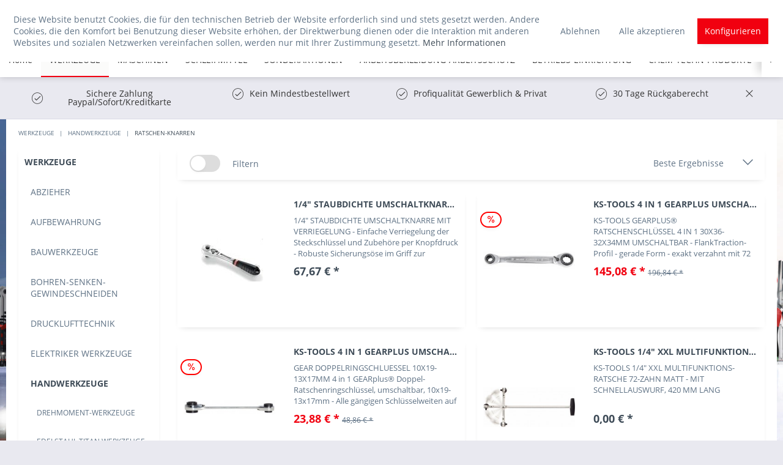

--- FILE ---
content_type: text/html; charset=UTF-8
request_url: https://www.toolshop24.net/werkzeuge/handwerkzeuge/ratschen-knarren/
body_size: 17104
content:
<!DOCTYPE html>
<html class="no-js" lang="de" itemscope="itemscope" itemtype="http://schema.org/WebPage">
<head>
<meta charset="utf-8">
<meta name="author" content="" />
<meta name="robots" content="index,follow" />
<meta name="revisit-after" content="15 days" />
<meta name="keywords" content="" />
<meta name="description" content="RATSCHEN-KNARREN online kaufen bei Toolshop24.net: ✓ Persönliche Beratung ✓ 30 Tage Rückgaberecht ✓ Jetzt bestellen!" />
<meta name="p:domain_verify" content="e4ed8dff391540edb5fbf00a60dc110c"/>
<meta name="facebook-domain-verification" content="ubdfa6683lm3v37529ydivtw1wtuot"/>
<meta property="og:type" content="product" />
<meta property="og:site_name" content="Toolshop24 | Der Onlineshop für Werkzeuge, Maschinen, Schleifmittel " />
<meta property="og:title" content="RATSCHEN-KNARREN" />
<meta property="og:description" content="" />
<meta name="twitter:card" content="product" />
<meta name="twitter:site" content="Toolshop24 | Der Onlineshop für Werkzeuge, Maschinen, Schleifmittel " />
<meta name="twitter:title" content="RATSCHEN-KNARREN" />
<meta name="twitter:description" content="" />
<meta property="og:image" content="https://www.toolshop24.net/media/image/15/cf/37/cimage_99_1.jpg" />
<meta name="twitter:image" content="https://www.toolshop24.net/media/image/15/cf/37/cimage_99_1.jpg" />
<meta itemprop="copyrightHolder" content="Toolshop24 | Der Onlineshop für Werkzeuge, Maschinen, Schleifmittel " />
<meta itemprop="copyrightYear" content="2014" />
<meta itemprop="isFamilyFriendly" content="True" />
<meta itemprop="image" content="https://www.toolshop24.net/media/image/39/d7/57/letools.png" />
<meta name="viewport" content="width=device-width, initial-scale=1.0, user-scalable=no">
<meta name="mobile-web-app-capable" content="yes">
<meta name="apple-mobile-web-app-title" content="Toolshop24 | Der Onlineshop für Werkzeuge, Maschinen, Schleifmittel ">
<meta name="apple-mobile-web-app-capable" content="yes">
<meta name="apple-mobile-web-app-status-bar-style" content="default">
<meta name="designer" content="SAKE Template, © TAB10 / ENOOA s.r.o.">
<link rel="apple-touch-icon-precomposed" href="https://www.toolshop24.net/media/image/95/39/74/apple-icon-180x180.png">
<link rel="shortcut icon" href="https://www.toolshop24.net/media/unknown/d9/0c/f4/favicon.ico">
<meta name="msapplication-navbutton-color" content="#F10010" />
<meta name="application-name" content="Toolshop24 | Der Onlineshop für Werkzeuge, Maschinen, Schleifmittel " />
<meta name="msapplication-starturl" content="https://www.toolshop24.net/" />
<meta name="msapplication-window" content="width=1024;height=768" />
<meta name="msapplication-TileImage" content="https://www.toolshop24.net/media/image/e1/97/b8/ms-icon-150x150.png">
<meta name="msapplication-TileColor" content="#F10010">
<meta name="theme-color" content="#F10010" />
<link rel="canonical" href="https://www.toolshop24.net/werkzeuge/handwerkzeuge/ratschen-knarren/"/>
<title itemprop="name">RATSCHEN-KNARREN online kaufen | Toolshop24.net</title>
<link href="/web/cache/1728039031_ba9e0377fd4102960c09a1fd7f18136c.css" media="all" rel="stylesheet" type="text/css" />
<style>
.sidebar--categories-wrapper  .paypal--sidebar{
display:none
}
</style>
</head>
<body class="
is--ctl-listing is--act-index
is--sake
is--sake-scroll-nav         is--sake-no-border                                                         is-display-buybutton                            page-id-121
" >
<div data-paypalUnifiedMetaDataContainer="true" data-paypalUnifiedRestoreOrderNumberUrl="https://www.toolshop24.net/widgets/PaypalUnifiedOrderNumber/restoreOrderNumber" class="is--hidden">
</div>
<div class="page-wrap">
<noscript class="noscript-main">
<div class="alert is--warning">
<div class="alert--icon">
<i class="icon--element icon--warning"></i>
</div>
<div class="alert--content">
Um Toolshop24&#x20;&#x7C;&#x20;Der&#x20;Onlineshop&#x20;f&#xFC;r&#x20;Werkzeuge,&#x20;Maschinen,&#x20;Schleifmittel&#x20; in vollem Umfang nutzen zu k&ouml;nnen, empfehlen wir Ihnen Javascript in Ihrem Browser zu aktiveren.
</div>
</div>
</noscript>
<header class="header-main">
<div class="top-bar">
</div>
<div class="container header--navigation">
<div class="logo-main block-group" role="banner">
<div class="logo--shop block">
<a class="logo--link" href="https://www.toolshop24.net/" title="Toolshop24 | Der Onlineshop für Werkzeuge, Maschinen, Schleifmittel  - zur Startseite wechseln">
<picture>
<source srcset="https://www.toolshop24.net/media/image/39/d7/57/letools.png" media="(min-width: 78.75em)">
<source srcset="https://www.toolshop24.net/media/image/39/d7/57/letools.png" media="(min-width: 64em)">
<source srcset="https://www.toolshop24.net/media/image/39/d7/57/letools.png" media="(min-width: 48em)">
<img srcset="https://www.toolshop24.net/media/image/39/d7/57/letools.png" alt="Toolshop24 | Der Onlineshop für Werkzeuge, Maschinen, Schleifmittel  - zur Startseite wechseln" />
</picture>
</a>
</div>
</div>
<nav class="shop--navigation block-group">
<ul class="navigation--list block-group" role="menubar">
<li class="navigation--entry entry--menu-left" role="menuitem">
<a class="entry--link entry--trigger btn is--icon-left" href="#offcanvas--left" data-offcanvas="true" data-offCanvasSelector=".sidebar-main">
<i class="icon--menu"></i> Menü
</a>
</li>
<li class="navigation--entry entry--search" role="menuitem" data-search="true" aria-haspopup="true" data-minLength="3">
<a class="btn entry--link entry--trigger" href="#show-hide--search" title="Suche anzeigen / schließen">
<i class="icon--search"></i>
<span class="search--display">Suchen</span>
</a>
<form action="/search" method="get" class="main-search--form">
<input type="search" name="sSearch" class="main-search--field" autocomplete="off" autocapitalize="off" placeholder="Suchbegriff..." maxlength="30" />
<button type="submit" class="main-search--button">
<i class="icon--search"></i>
<span class="main-search--text">Suchen</span>
</button>
<div class="form--ajax-loader">&nbsp;</div>
</form>
<div class="main-search--results"></div>
</li>

    
    
    <li class="navigation--entry entry--notepad" role="menuitem">
        
        <a href="https://www.toolshop24.net/note" title="Merkzettel" class="btn">
            <i class="icon--heart"></i>
                    </a>
    </li>





    <li class="navigation--entry entry--account with-slt"
        role="menuitem"
        data-offcanvas="true"
        data-offCanvasSelector=".account--dropdown-navigation">
        
            <a href="https://www.toolshop24.net/account"
               title="Mein Konto"
               class="btn is--icon-left entry--link account--link">
                <i class="icon--account"></i>
                                    <span class="account--display">
                        Mein Konto
                    </span>
                            </a>
        

                    
                <div class="account--dropdown-navigation">

                    
                        <div class="navigation--smartphone">
                            <div class="entry--close-off-canvas">
                                <a href="#close-account-menu"
                                   class="account--close-off-canvas"
                                   title="Menü schließen">
                                    Menü schließen <i class="icon--arrow-right"></i>
                                </a>
                            </div>
                        </div>
                    

                    
                            <div class="account--menu is--rounded is--personalized">
        
                            
                
                                            <span class="navigation--headline">
                            Mein Konto
                        </span>
                                    

                
                <div class="account--menu-container">

                    
                        
                        <ul class="sidebar--navigation navigation--list is--level0 show--active-items">
                            
                                
                                
                                    
                                                                                    <li class="navigation--entry">
                                                <span class="navigation--signin">
                                                    <a href="https://www.toolshop24.net/account#hide-registration"
                                                       class="blocked--link btn is--primary navigation--signin-btn"
                                                       data-collapseTarget="#registration"
                                                       data-action="close">
                                                        Anmelden
                                                    </a>
                                                    <span class="navigation--register">
                                                        oder
                                                        <a href="https://www.toolshop24.net/account#show-registration"
                                                           class="blocked--link"
                                                           data-collapseTarget="#registration"
                                                           data-action="open">
                                                            registrieren
                                                        </a>
                                                    </span>
                                                </span>
                                            </li>
                                                                            

                                    
                                        <li class="navigation--entry">
                                            <a href="https://www.toolshop24.net/account" title="Übersicht" class="navigation--link">
                                                Übersicht
                                            </a>
                                        </li>
                                    
                                

                                
                                
                                    <li class="navigation--entry">
                                        <a href="https://www.toolshop24.net/account/profile" title="Persönliche Daten" class="navigation--link" rel="nofollow">
                                            Persönliche Daten
                                        </a>
                                    </li>
                                

                                
                                
                                                                            
                                            <li class="navigation--entry">
                                                <a href="https://www.toolshop24.net/address/index/sidebar/" title="Adressen" class="navigation--link" rel="nofollow">
                                                    Adressen
                                                </a>
                                            </li>
                                        
                                                                    

                                
                                
                                    <li class="navigation--entry">
                                        <a href="https://www.toolshop24.net/account/payment" title="Zahlungsarten" class="navigation--link" rel="nofollow">
                                            Zahlungsarten
                                        </a>
                                    </li>
                                

                                
                                
                                    <li class="navigation--entry">
                                        <a href="https://www.toolshop24.net/account/orders" title="Bestellungen" class="navigation--link" rel="nofollow">
                                            Bestellungen
                                        </a>
                                    </li>
                                

                                
                                
                                                                            <li class="navigation--entry">
                                            <a href="https://www.toolshop24.net/account/downloads" title="Sofortdownloads" class="navigation--link" rel="nofollow">
                                                Sofortdownloads
                                            </a>
                                        </li>
                                                                    

                                
                                
                                    <li class="navigation--entry">
                                        <a href="https://www.toolshop24.net/note" title="Merkzettel" class="navigation--link" rel="nofollow">
                                            Merkzettel
                                        </a>
                                    </li>
                                

                                
                                
                                                                    

                                
                                
                                                                    
                            
                        </ul>
                    
                </div>
                    
    </div>
                    
                </div>
            
            </li>




    <li class="navigation--entry entry--cart" role="menuitem">
        
        <a class="btn is--icon-left cart--link" href="https://www.toolshop24.net/checkout/cart" title="Warenkorb">
            <span class="cart--display">
                                    Warenkorb
                            </span>

            <span class="badge is--primary is--minimal cart--quantity is--hidden">0</span>

            <i class="icon--basket"></i>

            <span class="cart--amount">
                0,00&nbsp;&euro; *
            </span>
        </a>
        <div class="ajax-loader">&nbsp;</div>
    </li>



</ul>
</nav>
<div class="container--ajax-cart" data-collapse-cart="true" data-displayMode="offcanvas"></div>
</div>
</header>
<nav class="navigation-main">
<div class="container" data-menu-scroller="true" data-listSelector=".navigation--list.container" data-viewPortSelector=".navigation--list-wrapper">
<div class="navigation--list-wrapper">
<ul class="navigation--list container" role="menubar" itemscope="itemscope" itemtype="http://schema.org/SiteNavigationElement">
<li class="navigation--entry is--home" role="menuitem"><a class="navigation--link is--first" href="https://www.toolshop24.net/" title="Home" itemprop="url"><span itemprop="name">Home</span></a></li><li class="navigation--entry is--active" role="menuitem"><a class="navigation--link is--active" href="https://www.toolshop24.net/werkzeuge/" title="WERKZEUGE" itemprop="url"><span itemprop="name">WERKZEUGE</span></a></li><li class="navigation--entry" role="menuitem"><a class="navigation--link" href="https://www.toolshop24.net/maschinen/" title="MASCHINEN" itemprop="url"><span itemprop="name">MASCHINEN</span></a></li><li class="navigation--entry" role="menuitem"><a class="navigation--link" href="https://www.toolshop24.net/schleifmittel/" title="SCHLEIFMITTEL" itemprop="url"><span itemprop="name">SCHLEIFMITTEL</span></a></li><li class="navigation--entry" role="menuitem"><a class="navigation--link" href="https://www.toolshop24.net/sonderaktionen/" title="SONDERAKTIONEN" itemprop="url"><span itemprop="name">SONDERAKTIONEN</span></a></li><li class="navigation--entry" role="menuitem"><a class="navigation--link" href="https://www.toolshop24.net/arbeitsbekleidung-arbeitsschutz/" title="ARBEITSBEKLEIDUNG-ARBEITSSCHUTZ" itemprop="url"><span itemprop="name">ARBEITSBEKLEIDUNG-ARBEITSSCHUTZ</span></a></li><li class="navigation--entry" role="menuitem"><a class="navigation--link" href="https://www.toolshop24.net/betriebs-einrichtung/" title="BETRIEBS-EINRICHTUNG" itemprop="url"><span itemprop="name">BETRIEBS-EINRICHTUNG</span></a></li><li class="navigation--entry" role="menuitem"><a class="navigation--link" href="https://www.toolshop24.net/chem-techn-produkte/" title="CHEM-TECHN-PRODUKTE" itemprop="url"><span itemprop="name">CHEM-TECHN-PRODUKTE</span></a></li><li class="navigation--entry" role="menuitem"><a class="navigation--link" href="https://www.toolshop24.net/schweissen-loeten/" title="SCHWEISSEN-LÖTEN" itemprop="url"><span itemprop="name">SCHWEISSEN-LÖTEN</span></a></li>            </ul>
</div>

    



    

<div class="advanced-menu" data-advanced-menu="true" data-hoverDelay="250">
<div class="menu--container">
<div class="button-container">
<span class="button--close">
<i class="icon--cross"></i>
</span>
</div>
<div class="content--wrapper has--content has--teaser">
<ul class="menu--list menu--level-0 columns--3" style="width: 75%;">
<li class="menu--list-item item--level-0" style="width: 100%">
<a href="https://www.toolshop24.net/werkzeuge/abzieher/" class="menu--list-item-link" title="ABZIEHER">ABZIEHER</a>
</li>
<li class="menu--list-item item--level-0" style="width: 100%">
<a href="https://www.toolshop24.net/werkzeuge/aufbewahrung/" class="menu--list-item-link" title="AUFBEWAHRUNG">AUFBEWAHRUNG</a>
</li>
<li class="menu--list-item item--level-0" style="width: 100%">
<a href="https://www.toolshop24.net/werkzeuge/bauwerkzeuge/" class="menu--list-item-link" title="BAUWERKZEUGE">BAUWERKZEUGE</a>
</li>
<li class="menu--list-item item--level-0" style="width: 100%">
<a href="https://www.toolshop24.net/werkzeuge/bohren-senken-gewindeschneiden/" class="menu--list-item-link" title="BOHREN-SENKEN-GEWINDESCHNEIDEN">BOHREN-SENKEN-GEWINDESCHNEIDEN</a>
<ul class="menu--list menu--level-1 columns--3">
<li class="menu--list-item item--level-1">
<a href="https://www.toolshop24.net/werkzeuge/bohren-senken-gewindeschneiden/bohren/" class="menu--list-item-link" title="BOHREN">BOHREN</a>
</li>
<li class="menu--list-item item--level-1">
<a href="https://www.toolshop24.net/werkzeuge/bohren-senken-gewindeschneiden/gewindeschneiden/" class="menu--list-item-link" title="GEWINDESCHNEIDEN">GEWINDESCHNEIDEN</a>
</li>
<li class="menu--list-item item--level-1">
<a href="https://www.toolshop24.net/werkzeuge/bohren-senken-gewindeschneiden/senken/" class="menu--list-item-link" title="SENKEN">SENKEN</a>
</li>
</ul>
</li>
<li class="menu--list-item item--level-0" style="width: 100%">
<a href="https://www.toolshop24.net/werkzeuge/drucklufttechnik/" class="menu--list-item-link" title="DRUCKLUFTTECHNIK">DRUCKLUFTTECHNIK</a>
<ul class="menu--list menu--level-1 columns--3">
<li class="menu--list-item item--level-1">
<a href="https://www.toolshop24.net/werkzeuge/drucklufttechnik/druckluft-werkzeuge/" class="menu--list-item-link" title="DRUCKLUFT-WERKZEUGE">DRUCKLUFT-WERKZEUGE</a>
</li>
<li class="menu--list-item item--level-1">
<a href="https://www.toolshop24.net/werkzeuge/drucklufttechnik/kraftschrauber-einsaetze/" class="menu--list-item-link" title="KRAFTSCHRAUBER EINSÄTZE">KRAFTSCHRAUBER EINSÄTZE</a>
</li>
<li class="menu--list-item item--level-1">
<a href="https://www.toolshop24.net/werkzeuge/drucklufttechnik/spritzpistolen/" class="menu--list-item-link" title="SPRITZPISTOLEN">SPRITZPISTOLEN</a>
</li>
<li class="menu--list-item item--level-1">
<a href="https://www.toolshop24.net/werkzeuge/drucklufttechnik/drucklufttechnik-zubehoer/" class="menu--list-item-link" title="DRUCKLUFTTECHNIK-ZUBEHÖR">DRUCKLUFTTECHNIK-ZUBEHÖR</a>
</li>
</ul>
</li>
<li class="menu--list-item item--level-0" style="width: 100%">
<a href="https://www.toolshop24.net/werkzeuge/elektriker-werkzeuge/" class="menu--list-item-link" title="ELEKTRIKER WERKZEUGE">ELEKTRIKER WERKZEUGE</a>
</li>
<li class="menu--list-item item--level-0" style="width: 100%">
<a href="https://www.toolshop24.net/werkzeuge/handwerkzeuge/" class="menu--list-item-link" title="HANDWERKZEUGE">HANDWERKZEUGE</a>
<ul class="menu--list menu--level-1 columns--3">
<li class="menu--list-item item--level-1">
<a href="https://www.toolshop24.net/werkzeuge/handwerkzeuge/drehmoment-werkzeuge/" class="menu--list-item-link" title="DREHMOMENT-WERKZEUGE">DREHMOMENT-WERKZEUGE</a>
</li>
<li class="menu--list-item item--level-1">
<a href="https://www.toolshop24.net/werkzeuge/handwerkzeuge/edelstahl-titan-werkzeuge/" class="menu--list-item-link" title="EDELSTAHL TITAN WERKZEUGE">EDELSTAHL TITAN WERKZEUGE</a>
</li>
<li class="menu--list-item item--level-1">
<a href="https://www.toolshop24.net/werkzeuge/handwerkzeuge/entgraten/" class="menu--list-item-link" title="ENTGRATEN">ENTGRATEN</a>
</li>
<li class="menu--list-item item--level-1">
<a href="https://www.toolshop24.net/werkzeuge/handwerkzeuge/haemmer-zubehoer/" class="menu--list-item-link" title="HÄMMER + ZUBEHÖR">HÄMMER + ZUBEHÖR</a>
</li>
<li class="menu--list-item item--level-1">
<a href="https://www.toolshop24.net/werkzeuge/handwerkzeuge/ratschen-knarren/" class="menu--list-item-link" title="RATSCHEN-KNARREN">RATSCHEN-KNARREN</a>
</li>
<li class="menu--list-item item--level-1">
<a href="https://www.toolshop24.net/werkzeuge/handwerkzeuge/saegen/" class="menu--list-item-link" title="SÄGEN">SÄGEN</a>
</li>
<li class="menu--list-item item--level-1">
<a href="https://www.toolshop24.net/werkzeuge/handwerkzeuge/sonstige/" class="menu--list-item-link" title="SONSTIGE">SONSTIGE</a>
</li>
<li class="menu--list-item item--level-1">
<a href="https://www.toolshop24.net/werkzeuge/handwerkzeuge/schneiden/" class="menu--list-item-link" title="SCHNEIDEN">SCHNEIDEN</a>
</li>
<li class="menu--list-item item--level-1">
<a href="https://www.toolshop24.net/werkzeuge/handwerkzeuge/schraubenschluessel/" class="menu--list-item-link" title="SCHRAUBENSCHLÜSSEL">SCHRAUBENSCHLÜSSEL</a>
</li>
<li class="menu--list-item item--level-1">
<a href="https://www.toolshop24.net/werkzeuge/handwerkzeuge/schraubendreher-bit-werkzeuge/" class="menu--list-item-link" title="SCHRAUBENDREHER-BIT-WERKZEUGE">SCHRAUBENDREHER-BIT-WERKZEUGE</a>
</li>
<li class="menu--list-item item--level-1">
<a href="https://www.toolshop24.net/werkzeuge/handwerkzeuge/steckschluessel-saetze/" class="menu--list-item-link" title="STECKSCHLÜSSEL-SÄTZE">STECKSCHLÜSSEL-SÄTZE</a>
</li>
<li class="menu--list-item item--level-1">
<a href="https://www.toolshop24.net/werkzeuge/handwerkzeuge/steckschluessel-zubehoer/" class="menu--list-item-link" title="STECKSCHLÜSSEL-ZUBEHÖR">STECKSCHLÜSSEL-ZUBEHÖR</a>
</li>
<li class="menu--list-item item--level-1">
<a href="https://www.toolshop24.net/werkzeuge/handwerkzeuge/zangen/" class="menu--list-item-link" title="ZANGEN">ZANGEN</a>
</li>
</ul>
</li>
<li class="menu--list-item item--level-0" style="width: 100%">
<a href="https://www.toolshop24.net/werkzeuge/heben-befoerdern-leitern/" class="menu--list-item-link" title="HEBEN-BEFÖRDERN-LEITERN">HEBEN-BEFÖRDERN-LEITERN</a>
</li>
<li class="menu--list-item item--level-0" style="width: 100%">
<a href="https://www.toolshop24.net/werkzeuge/kfz-spezialwerkzeuge/" class="menu--list-item-link" title="KFZ-SPEZIALWERKZEUGE">KFZ-SPEZIALWERKZEUGE</a>
</li>
<li class="menu--list-item item--level-0" style="width: 100%">
<a href="https://www.toolshop24.net/werkzeuge/licht-strom/" class="menu--list-item-link" title="LICHT &amp; STROM">LICHT & STROM</a>
<ul class="menu--list menu--level-1 columns--3">
<li class="menu--list-item item--level-1">
<a href="https://www.toolshop24.net/werkzeuge/licht-strom/strom/" class="menu--list-item-link" title="STROM">STROM</a>
</li>
<li class="menu--list-item item--level-1">
<a href="https://www.toolshop24.net/werkzeuge/licht-strom/licht/" class="menu--list-item-link" title="LICHT">LICHT</a>
</li>
</ul>
</li>
<li class="menu--list-item item--level-0" style="width: 100%">
<a href="https://www.toolshop24.net/werkzeuge/malerbedarf/" class="menu--list-item-link" title="MALERBEDARF">MALERBEDARF</a>
</li>
<li class="menu--list-item item--level-0" style="width: 100%">
<a href="https://www.toolshop24.net/werkzeuge/messwerkzeuge/" class="menu--list-item-link" title="MESSWERKZEUGE">MESSWERKZEUGE</a>
<ul class="menu--list menu--level-1 columns--3">
<li class="menu--list-item item--level-1">
<a href="https://www.toolshop24.net/werkzeuge/messwerkzeuge/anreissen-markieren/" class="menu--list-item-link" title="ANREISSEN-MARKIEREN">ANREISSEN-MARKIEREN</a>
</li>
<li class="menu--list-item item--level-1">
<a href="https://www.toolshop24.net/werkzeuge/messwerkzeuge/bandmasse/" class="menu--list-item-link" title="BANDMAßE">BANDMAßE</a>
</li>
<li class="menu--list-item item--level-1">
<a href="https://www.toolshop24.net/werkzeuge/messwerkzeuge/lineale-winkel/" class="menu--list-item-link" title="LINEALE / WINKEL">LINEALE / WINKEL</a>
</li>
<li class="menu--list-item item--level-1">
<a href="https://www.toolshop24.net/werkzeuge/messwerkzeuge/wasserwaagen-waaglatten/" class="menu--list-item-link" title="WASSERWAAGEN-WAAGLATTEN">WASSERWAAGEN-WAAGLATTEN</a>
</li>
</ul>
</li>
<li class="menu--list-item item--level-0" style="width: 100%">
<a href="https://www.toolshop24.net/werkzeuge/sanitaer-fliesen-werkzeuge/" class="menu--list-item-link" title="SANITÄR-FLIESEN-WERKZEUGE">SANITÄR-FLIESEN-WERKZEUGE</a>
</li>
<li class="menu--list-item item--level-0" style="width: 100%">
<a href="https://www.toolshop24.net/werkzeuge/sonstiges/" class="menu--list-item-link" title="SONSTIGES">SONSTIGES</a>
</li>
<li class="menu--list-item item--level-0" style="width: 100%">
<a href="https://www.toolshop24.net/werkzeuge/spannwerkzeuge-zwingen/" class="menu--list-item-link" title="SPANNWERKZEUGE-ZWINGEN">SPANNWERKZEUGE-ZWINGEN</a>
<ul class="menu--list menu--level-1 columns--3">
<li class="menu--list-item item--level-1">
<a href="https://www.toolshop24.net/werkzeuge/spannwerkzeuge-zwingen/schraubstoecke/" class="menu--list-item-link" title="SCHRAUBSTÖCKE">SCHRAUBSTÖCKE</a>
</li>
<li class="menu--list-item item--level-1">
<a href="https://www.toolshop24.net/werkzeuge/spannwerkzeuge-zwingen/zwingen/" class="menu--list-item-link" title="ZWINGEN">ZWINGEN</a>
</li>
</ul>
</li>
<li class="menu--list-item item--level-0" style="width: 100%">
<a href="https://www.toolshop24.net/werkzeuge/tischler-schreinerei-bedarf/" class="menu--list-item-link" title="TISCHLER-SCHREINEREI-BEDARF">TISCHLER-SCHREINEREI-BEDARF</a>
<ul class="menu--list menu--level-1 columns--3">
<li class="menu--list-item item--level-1">
<a href="https://www.toolshop24.net/werkzeuge/tischler-schreinerei-bedarf/schnitzen-hobeln/" class="menu--list-item-link" title="SCHNITZEN-HOBELN">SCHNITZEN-HOBELN</a>
</li>
</ul>
</li>
<li class="menu--list-item item--level-0" style="width: 100%">
<a href="https://www.toolshop24.net/werkzeuge/trockenbau-werkzeuge/" class="menu--list-item-link" title="TROCKENBAU-WERKZEUGE">TROCKENBAU-WERKZEUGE</a>
</li>
<li class="menu--list-item item--level-0" style="width: 100%">
<a href="https://www.toolshop24.net/werkzeuge/trennen-saegen-fraesen-buersten/" class="menu--list-item-link" title="TRENNEN-SÄGEN-FRÄSEN-BÜRSTEN">TRENNEN-SÄGEN-FRÄSEN-BÜRSTEN</a>
<ul class="menu--list menu--level-1 columns--3">
<li class="menu--list-item item--level-1">
<a href="https://www.toolshop24.net/werkzeuge/trennen-saegen-fraesen-buersten/bandsaegeblaetter/" class="menu--list-item-link" title="BANDSÄGEBLÄTTER">BANDSÄGEBLÄTTER</a>
</li>
<li class="menu--list-item item--level-1">
<a href="https://www.toolshop24.net/werkzeuge/trennen-saegen-fraesen-buersten/diamantbestueckte-werkzeuge/" class="menu--list-item-link" title="DIAMANTBESTÜCKTE-WERKZEUGE">DIAMANTBESTÜCKTE-WERKZEUGE</a>
</li>
<li class="menu--list-item item--level-1">
<a href="https://www.toolshop24.net/werkzeuge/trennen-saegen-fraesen-buersten/saegeblaetter/" class="menu--list-item-link" title="SÄGEBLÄTTER">SÄGEBLÄTTER</a>
</li>
</ul>
</li>
<li class="menu--list-item item--level-0" style="width: 100%">
<a href="https://www.toolshop24.net/werkzeuge/werkzeugwagen-werkzeugkoffer/" class="menu--list-item-link" title="WERKZEUGWAGEN-WERKZEUGKOFFER">WERKZEUGWAGEN-WERKZEUGKOFFER</a>
</li>
</ul>
<div class="menu--teaser" style="width: 25%;">
<a href="https://www.toolshop24.net/werkzeuge/" title="Zur Kategorie WERKZEUGE" class="teaser--image">
<img src="https://www.toolshop24.net/media/image/5c/ef/63/cimage_1_1.jpg" alt="Zur Kategorie WERKZEUGE">
</a>
</div>
</div>
</div>
<div class="menu--container">
<div class="button-container">
<span class="button--close">
<i class="icon--cross"></i>
</span>
</div>
<div class="content--wrapper has--content has--teaser">
<ul class="menu--list menu--level-0 columns--3" style="width: 75%;">
<li class="menu--list-item item--level-0" style="width: 100%">
<a href="https://www.toolshop24.net/maschinen/akku-maschinen/" class="menu--list-item-link" title="AKKU-MASCHINEN">AKKU-MASCHINEN</a>
<ul class="menu--list menu--level-1 columns--3">
<li class="menu--list-item item--level-1">
<a href="https://www.toolshop24.net/maschinen/akku-maschinen/akkuschrauber/" class="menu--list-item-link" title="AKKUSCHRAUBER">AKKUSCHRAUBER</a>
</li>
</ul>
</li>
<li class="menu--list-item item--level-0" style="width: 100%">
<a href="https://www.toolshop24.net/maschinen/arbortech-zubehoer/" class="menu--list-item-link" title="ARBORTECH-ZUBEHÖR">ARBORTECH-ZUBEHÖR</a>
</li>
<li class="menu--list-item item--level-0" style="width: 100%">
<a href="https://www.toolshop24.net/maschinen/elektro-werkzeuge/" class="menu--list-item-link" title="ELEKTRO-WERKZEUGE">ELEKTRO-WERKZEUGE</a>
<ul class="menu--list menu--level-1 columns--3">
<li class="menu--list-item item--level-1">
<a href="https://www.toolshop24.net/maschinen/elektro-werkzeuge/bohrmaschinen-bohr-und-meisselhaemmer/" class="menu--list-item-link" title="BOHRMASCHINEN+BOHR UND MEISSELHÄMMER">BOHRMASCHINEN+BOHR UND MEISSELHÄMMER</a>
</li>
<li class="menu--list-item item--level-1">
<a href="https://www.toolshop24.net/maschinen/elektro-werkzeuge/multi-tools/" class="menu--list-item-link" title="MULTI TOOLS">MULTI TOOLS</a>
</li>
<li class="menu--list-item item--level-1">
<a href="https://www.toolshop24.net/maschinen/elektro-werkzeuge/ruehrwerke/" class="menu--list-item-link" title="RÜHRWERKE">RÜHRWERKE</a>
</li>
<li class="menu--list-item item--level-1">
<a href="https://www.toolshop24.net/maschinen/elektro-werkzeuge/fraesen/" class="menu--list-item-link" title="FRÄSEN">FRÄSEN</a>
</li>
<li class="menu--list-item item--level-1">
<a href="https://www.toolshop24.net/maschinen/elektro-werkzeuge/schleif-poliermaschinen/" class="menu--list-item-link" title="SCHLEIF-POLIERMASCHINEN">SCHLEIF-POLIERMASCHINEN</a>
</li>
<li class="menu--list-item item--level-1">
<a href="https://www.toolshop24.net/maschinen/elektro-werkzeuge/winkelschleifer/" class="menu--list-item-link" title="WINKELSCHLEIFER">WINKELSCHLEIFER</a>
</li>
<li class="menu--list-item item--level-1">
<a href="https://www.toolshop24.net/maschinen/elektro-werkzeuge/zubehoer/" class="menu--list-item-link" title="ZUBEHÖR">ZUBEHÖR</a>
</li>
</ul>
</li>
<li class="menu--list-item item--level-0" style="width: 100%">
<a href="https://www.toolshop24.net/maschinen/exact-rohrsaegen-zubehoer/" class="menu--list-item-link" title="EXACT-ROHRSÄGEN-ZUBEHÖR">EXACT-ROHRSÄGEN-ZUBEHÖR</a>
</li>
<li class="menu--list-item item--level-0" style="width: 100%">
<a href="https://www.toolshop24.net/maschinen/industriestaubsauger-luftreiniger/" class="menu--list-item-link" title="INDUSTRIESTAUBSAUGER / LUFTREINIGER">INDUSTRIESTAUBSAUGER / LUFTREINIGER</a>
<ul class="menu--list menu--level-1 columns--3">
<li class="menu--list-item item--level-1">
<a href="https://www.toolshop24.net/maschinen/industriestaubsauger-luftreiniger/dustcontrol-industriesauger/" class="menu--list-item-link" title="DUSTCONTROL INDUSTRIESAUGER">DUSTCONTROL INDUSTRIESAUGER</a>
</li>
<li class="menu--list-item item--level-1">
<a href="https://www.toolshop24.net/maschinen/industriestaubsauger-luftreiniger/dustcontrol-luftreiniger/" class="menu--list-item-link" title="DUSTCONTROL LUFTREINIGER">DUSTCONTROL LUFTREINIGER</a>
</li>
<li class="menu--list-item item--level-1">
<a href="https://www.toolshop24.net/maschinen/industriestaubsauger-luftreiniger/dustcontrol-zubehoer/" class="menu--list-item-link" title="DUSTCONTROL ZUBEHÖR">DUSTCONTROL ZUBEHÖR</a>
</li>
</ul>
</li>
<li class="menu--list-item item--level-0" style="width: 100%">
<a href="https://www.toolshop24.net/maschinen/werkzeug-maschinen/" class="menu--list-item-link" title="WERKZEUG-MASCHINEN">WERKZEUG-MASCHINEN</a>
<ul class="menu--list menu--level-1 columns--3">
<li class="menu--list-item item--level-1">
<a href="https://www.toolshop24.net/maschinen/werkzeug-maschinen/bohrmaschinen-kernbohren/" class="menu--list-item-link" title="BOHRMASCHINEN+KERNBOHREN">BOHRMASCHINEN+KERNBOHREN</a>
</li>
<li class="menu--list-item item--level-1">
<a href="https://www.toolshop24.net/maschinen/werkzeug-maschinen/handbiege-maschinen/" class="menu--list-item-link" title="HANDBIEGE-MASCHINEN">HANDBIEGE-MASCHINEN</a>
</li>
<li class="menu--list-item item--level-1">
<a href="https://www.toolshop24.net/maschinen/werkzeug-maschinen/saegen/" class="menu--list-item-link" title="SÄGEN">SÄGEN</a>
</li>
<li class="menu--list-item item--level-1">
<a href="https://www.toolshop24.net/maschinen/werkzeug-maschinen/schleifmaschinen/" class="menu--list-item-link" title="SCHLEIFMASCHINEN">SCHLEIFMASCHINEN</a>
</li>
<li class="menu--list-item item--level-1">
<a href="https://www.toolshop24.net/maschinen/werkzeug-maschinen/werkstattpressen/" class="menu--list-item-link" title="WERKSTATTPRESSEN">WERKSTATTPRESSEN</a>
</li>
</ul>
</li>
</ul>
<div class="menu--teaser" style="width: 25%;">
<a href="https://www.toolshop24.net/maschinen/" title="Zur Kategorie MASCHINEN" class="teaser--image">
<img src="https://www.toolshop24.net/media/image/1d/83/9c/cimage_10_1.jpg" alt="Zur Kategorie MASCHINEN">
</a>
</div>
</div>
</div>
<div class="menu--container">
<div class="button-container">
<span class="button--close">
<i class="icon--cross"></i>
</span>
</div>
<div class="content--wrapper has--content has--teaser">
<ul class="menu--list menu--level-0 columns--3" style="width: 75%;">
<li class="menu--list-item item--level-0" style="width: 100%">
<a href="https://www.toolshop24.net/schleifmittel/breitbaender-holz/" class="menu--list-item-link" title="BREITBÄNDER HOLZ">BREITBÄNDER HOLZ</a>
</li>
<li class="menu--list-item item--level-0" style="width: 100%">
<a href="https://www.toolshop24.net/schleifmittel/faecher-schleifscheiben/" class="menu--list-item-link" title="FÄCHER-SCHLEIFSCHEIBEN">FÄCHER-SCHLEIFSCHEIBEN</a>
</li>
<li class="menu--list-item item--level-0" style="width: 100%">
<a href="https://www.toolshop24.net/schleifmittel/fiberscheiben/" class="menu--list-item-link" title="FIBERSCHEIBEN">FIBERSCHEIBEN</a>
</li>
<li class="menu--list-item item--level-0" style="width: 100%">
<a href="https://www.toolshop24.net/schleifmittel/finishingprodukte/" class="menu--list-item-link" title="FINISHINGPRODUKTE">FINISHINGPRODUKTE</a>
</li>
<li class="menu--list-item item--level-0" style="width: 100%">
<a href="https://www.toolshop24.net/schleifmittel/sonstige-schleifmittel/" class="menu--list-item-link" title="SONSTIGE-SCHLEIFMITTEL">SONSTIGE-SCHLEIFMITTEL</a>
</li>
<li class="menu--list-item item--level-0" style="width: 100%">
<a href="https://www.toolshop24.net/schleifmittel/schleifbaender-rollenware/" class="menu--list-item-link" title="SCHLEIFBÄNDER-ROLLENWARE">SCHLEIFBÄNDER-ROLLENWARE</a>
</li>
<li class="menu--list-item item--level-0" style="width: 100%">
<a href="https://www.toolshop24.net/schleifmittel/schruppscheiben/" class="menu--list-item-link" title="SCHRUPPSCHEIBEN">SCHRUPPSCHEIBEN</a>
</li>
<li class="menu--list-item item--level-0" style="width: 100%">
<a href="https://www.toolshop24.net/schleifmittel/trennscheiben/" class="menu--list-item-link" title="TRENNSCHEIBEN">TRENNSCHEIBEN</a>
</li>
<li class="menu--list-item item--level-0" style="width: 100%">
<a href="https://www.toolshop24.net/schleifmittel/schleifmittel-zubehoer/" class="menu--list-item-link" title="SCHLEIFMITTEL-ZUBEHÖR">SCHLEIFMITTEL-ZUBEHÖR</a>
</li>
</ul>
<div class="menu--teaser" style="width: 25%;">
<a href="https://www.toolshop24.net/schleifmittel/" title="Zur Kategorie SCHLEIFMITTEL" class="teaser--image">
<img src="https://www.toolshop24.net/media/image/be/9e/93/cimage_15_1.jpg" alt="Zur Kategorie SCHLEIFMITTEL">
</a>
</div>
</div>
</div>
<div class="menu--container has-no-cats">
<div class="button-container">
<span class="button--close">
<i class="icon--cross"></i>
</span>
</div>
<div class="content--wrapper has--teaser">
<div class="menu--teaser" style="width: 100%;">
<a href="https://www.toolshop24.net/sonderaktionen/" title="Zur Kategorie SONDERAKTIONEN" class="teaser--image">
<img src="https://www.toolshop24.net/media/image/48/bb/c0/cimage_170_1.jpg" alt="Zur Kategorie SONDERAKTIONEN">
</a>
</div>
</div>
</div>
<div class="menu--container">
<div class="button-container">
<span class="button--close">
<i class="icon--cross"></i>
</span>
</div>
<div class="content--wrapper has--content has--teaser">
<ul class="menu--list menu--level-0 columns--3" style="width: 75%;">
<li class="menu--list-item item--level-0" style="width: 100%">
<a href="https://www.toolshop24.net/arbeitsbekleidung-arbeitsschutz/augenschutz/" class="menu--list-item-link" title="AUGENSCHUTZ">AUGENSCHUTZ</a>
</li>
<li class="menu--list-item item--level-0" style="width: 100%">
<a href="https://www.toolshop24.net/arbeitsbekleidung-arbeitsschutz/gehoerschutz/" class="menu--list-item-link" title="GEHÖRSCHUTZ">GEHÖRSCHUTZ</a>
</li>
<li class="menu--list-item item--level-0" style="width: 100%">
<a href="https://www.toolshop24.net/arbeitsbekleidung-arbeitsschutz/handschutz/" class="menu--list-item-link" title="HANDSCHUTZ">HANDSCHUTZ</a>
</li>
<li class="menu--list-item item--level-0" style="width: 100%">
<a href="https://www.toolshop24.net/arbeitsbekleidung-arbeitsschutz/arbeitshosen/" class="menu--list-item-link" title="ARBEITSHOSEN">ARBEITSHOSEN</a>
</li>
<li class="menu--list-item item--level-0" style="width: 100%">
<a href="https://www.toolshop24.net/arbeitsbekleidung-arbeitsschutz/arbeitsjacken/" class="menu--list-item-link" title="ARBEITSJACKEN">ARBEITSJACKEN</a>
</li>
<li class="menu--list-item item--level-0" style="width: 100%">
<a href="https://www.toolshop24.net/arbeitsbekleidung-arbeitsschutz/arbeitsschuhe/" class="menu--list-item-link" title="ARBEITSSCHUHE">ARBEITSSCHUHE</a>
</li>
<li class="menu--list-item item--level-0" style="width: 100%">
<a href="https://www.toolshop24.net/arbeitsbekleidung-arbeitsschutz/arbeitsbekleidung-zubehoer/" class="menu--list-item-link" title="ARBEITSBEKLEIDUNG-ZUBEHÖR">ARBEITSBEKLEIDUNG-ZUBEHÖR</a>
</li>
<li class="menu--list-item item--level-0" style="width: 100%">
<a href="https://www.toolshop24.net/arbeitsbekleidung-arbeitsschutz/overall/" class="menu--list-item-link" title="OVERALL">OVERALL</a>
</li>
<li class="menu--list-item item--level-0" style="width: 100%">
<a href="https://www.toolshop24.net/arbeitsbekleidung-arbeitsschutz/pullover-shirts-sweater/" class="menu--list-item-link" title="PULLOVER-SHIRTS-SWEATER">PULLOVER-SHIRTS-SWEATER</a>
</li>
</ul>
<div class="menu--teaser" style="width: 25%;">
<a href="https://www.toolshop24.net/arbeitsbekleidung-arbeitsschutz/" title="Zur Kategorie ARBEITSBEKLEIDUNG-ARBEITSSCHUTZ" class="teaser--image">
<img src="https://www.toolshop24.net/media/image/d9/25/71/cimage_37_1.jpg" alt="Zur Kategorie ARBEITSBEKLEIDUNG-ARBEITSSCHUTZ">
</a>
</div>
</div>
</div>
<div class="menu--container">
<div class="button-container">
<span class="button--close">
<i class="icon--cross"></i>
</span>
</div>
<div class="content--wrapper has--content has--teaser">
<ul class="menu--list menu--level-0 columns--3" style="width: 75%;">
<li class="menu--list-item item--level-0" style="width: 100%">
<a href="https://www.toolshop24.net/betriebs-einrichtung/schlauch-aufroller/" class="menu--list-item-link" title="SCHLAUCH-AUFROLLER">SCHLAUCH-AUFROLLER</a>
</li>
</ul>
<div class="menu--teaser" style="width: 25%;">
<a href="https://www.toolshop24.net/betriebs-einrichtung/" title="Zur Kategorie BETRIEBS-EINRICHTUNG" class="teaser--image">
<img src="https://www.toolshop24.net/media/image/65/2a/9b/cimage_26_1.jpg" alt="Zur Kategorie BETRIEBS-EINRICHTUNG">
</a>
</div>
</div>
</div>
<div class="menu--container">
<div class="button-container">
<span class="button--close">
<i class="icon--cross"></i>
</span>
</div>
<div class="content--wrapper has--content has--teaser">
<ul class="menu--list menu--level-0 columns--3" style="width: 75%;">
<li class="menu--list-item item--level-0" style="width: 100%">
<a href="https://www.toolshop24.net/chem-techn-produkte/addinol/" class="menu--list-item-link" title="ADDINOL">ADDINOL</a>
</li>
<li class="menu--list-item item--level-0" style="width: 100%">
<a href="https://www.toolshop24.net/chem-techn-produkte/kleben-dichten/" class="menu--list-item-link" title="KLEBEN-DICHTEN">KLEBEN-DICHTEN</a>
</li>
<li class="menu--list-item item--level-0" style="width: 100%">
<a href="https://www.toolshop24.net/chem-techn-produkte/3m/" class="menu--list-item-link" title="3M">3M</a>
</li>
<li class="menu--list-item item--level-0" style="width: 100%">
<a href="https://www.toolshop24.net/chem-techn-produkte/zubehoer/" class="menu--list-item-link" title="ZUBEHÖR">ZUBEHÖR</a>
</li>
</ul>
<div class="menu--teaser" style="width: 25%;">
<a href="https://www.toolshop24.net/chem-techn-produkte/" title="Zur Kategorie CHEM-TECHN-PRODUKTE" class="teaser--image">
<img src="https://www.toolshop24.net/media/image/e7/c6/4d/Schweisstrennspray.jpg" alt="Zur Kategorie CHEM-TECHN-PRODUKTE">
</a>
</div>
</div>
</div>
<div class="menu--container has-no-cats">
<div class="button-container">
<span class="button--close">
<i class="icon--cross"></i>
</span>
</div>
<div class="content--wrapper has--teaser">
<div class="menu--teaser" style="width: 100%;">
<a href="https://www.toolshop24.net/schweissen-loeten/" title="Zur Kategorie SCHWEISSEN-LÖTEN" class="teaser--image">
<img src="https://www.toolshop24.net/media/image/33/00/25/115-1068.jpg" alt="Zur Kategorie SCHWEISSEN-LÖTEN">
</a>
</div>
</div>
</div>
</div>
</div>
</nav>
<div class="sake-usps">
<div class="container">
<div class="sake-usp-items">
<div class="usp-item">
<i class="icon--check"></i> Sichere Zahlung Paypal/Sofort/Kreditkarte
</div>
<div class="usp-item">
<i class="icon--check"></i> Kein Mindestbestellwert
</div>
<div class="usp-item">
<i class="icon--check"></i> Profiqualität Gewerblich & Privat
</div>
<div class="usp-item">
<i class="icon--check"></i> 30 Tage Rückgaberecht
</div>
<div class="usp-item">
<i class="icon--check"></i>2% Skonto bei Überweisung (Vorkasse) und Zahlung vor Ort
</div>
</div>
<a href="#" class="sake-close-usps">
<i class="icon--cross"></i>
</a>
</div>
</div>
<section class=" content-main container block-group">
<nav class="content--breadcrumb block">
<ul class="breadcrumb--list" role="menu" itemscope itemtype="http://schema.org/BreadcrumbList">
<li class="breadcrumb--entry" itemprop="itemListElement" itemscope itemtype="http://schema.org/ListItem">
<a class="breadcrumb--link" href="https://www.toolshop24.net/werkzeuge/" title="WERKZEUGE" itemprop="item">
<link itemprop="url" href="https://www.toolshop24.net/werkzeuge/" />
<span class="breadcrumb--title" itemprop="name">WERKZEUGE</span>
</a>
<meta itemprop="position" content="0" />
</li>
<li class="breadcrumb--separator">
<i class="icon--arrow-right"></i>
</li>
<li class="breadcrumb--entry" itemprop="itemListElement" itemscope itemtype="http://schema.org/ListItem">
<a class="breadcrumb--link" href="https://www.toolshop24.net/werkzeuge/handwerkzeuge/" title="HANDWERKZEUGE" itemprop="item">
<link itemprop="url" href="https://www.toolshop24.net/werkzeuge/handwerkzeuge/" />
<span class="breadcrumb--title" itemprop="name">HANDWERKZEUGE</span>
</a>
<meta itemprop="position" content="1" />
</li>
<li class="breadcrumb--separator">
<i class="icon--arrow-right"></i>
</li>
<li class="breadcrumb--entry is--active" itemprop="itemListElement" itemscope itemtype="http://schema.org/ListItem">
<a class="breadcrumb--link" href="https://www.toolshop24.net/werkzeuge/handwerkzeuge/ratschen-knarren/" title="RATSCHEN-KNARREN" itemprop="item">
<link itemprop="url" href="https://www.toolshop24.net/werkzeuge/handwerkzeuge/ratschen-knarren/" />
<span class="breadcrumb--title" itemprop="name">RATSCHEN-KNARREN</span>
</a>
<meta itemprop="position" content="2" />
</li>
</ul>
</nav>
<div class="content-main--inner">
<aside class="sidebar-main off-canvas">
<div class="navigation--smartphone">
<ul class="navigation--list ">
<li class="navigation--entry entry--close-off-canvas">
<a href="#close-categories-menu" title="Menü schließen" class="navigation--link">
Menü schließen <i class="icon--arrow-right"></i>
</a>
</li>
</ul>
<div class="mobile--switches">

    



    

</div>
</div>
<div class="sidebar--categories-wrapper" data-subcategory-nav="true" data-mainCategoryId="3" data-categoryId="121" data-fetchUrl="/widgets/listing/getCategory/categoryId/121">
<div class="categories--headline navigation--headline">
Kategorien
</div>
<div class="sidebar--categories-navigation">
<ul class="sidebar--navigation categories--navigation navigation--list is--drop-down is--level0 is--rounded" role="menu">
<li class="navigation--entry is--active has--sub-categories has--sub-children" role="menuitem">
<a class="navigation--link is--active has--sub-categories link--go-forward" href="https://www.toolshop24.net/werkzeuge/" data-categoryId="4" data-fetchUrl="/widgets/listing/getCategory/categoryId/4" title="WERKZEUGE" >
WERKZEUGE
<span class="is--icon-right">
<i class="icon--arrow-right"></i>
</span>
</a>
<ul class="sidebar--navigation categories--navigation navigation--list is--level1 is--rounded" role="menu">
<li class="navigation--entry" role="menuitem">
<a class="navigation--link" href="https://www.toolshop24.net/werkzeuge/abzieher/" data-categoryId="25" data-fetchUrl="/widgets/listing/getCategory/categoryId/25" title="ABZIEHER" >
ABZIEHER
</a>
</li>
<li class="navigation--entry" role="menuitem">
<a class="navigation--link" href="https://www.toolshop24.net/werkzeuge/aufbewahrung/" data-categoryId="9" data-fetchUrl="/widgets/listing/getCategory/categoryId/9" title="AUFBEWAHRUNG" >
AUFBEWAHRUNG
</a>
</li>
<li class="navigation--entry" role="menuitem">
<a class="navigation--link" href="https://www.toolshop24.net/werkzeuge/bauwerkzeuge/" data-categoryId="235" data-fetchUrl="/widgets/listing/getCategory/categoryId/235" title="BAUWERKZEUGE" >
BAUWERKZEUGE
</a>
</li>
<li class="navigation--entry has--sub-children" role="menuitem">
<a class="navigation--link link--go-forward" href="https://www.toolshop24.net/werkzeuge/bohren-senken-gewindeschneiden/" data-categoryId="11" data-fetchUrl="/widgets/listing/getCategory/categoryId/11" title="BOHREN-SENKEN-GEWINDESCHNEIDEN" >
BOHREN-SENKEN-GEWINDESCHNEIDEN
<span class="is--icon-right">
<i class="icon--arrow-right"></i>
</span>
</a>
</li>
<li class="navigation--entry has--sub-children" role="menuitem">
<a class="navigation--link link--go-forward" href="https://www.toolshop24.net/werkzeuge/drucklufttechnik/" data-categoryId="13" data-fetchUrl="/widgets/listing/getCategory/categoryId/13" title="DRUCKLUFTTECHNIK" >
DRUCKLUFTTECHNIK
<span class="is--icon-right">
<i class="icon--arrow-right"></i>
</span>
</a>
</li>
<li class="navigation--entry" role="menuitem">
<a class="navigation--link" href="https://www.toolshop24.net/werkzeuge/elektriker-werkzeuge/" data-categoryId="32" data-fetchUrl="/widgets/listing/getCategory/categoryId/32" title="ELEKTRIKER WERKZEUGE" >
ELEKTRIKER WERKZEUGE
</a>
</li>
<li class="navigation--entry is--active has--sub-categories has--sub-children" role="menuitem">
<a class="navigation--link is--active has--sub-categories link--go-forward" href="https://www.toolshop24.net/werkzeuge/handwerkzeuge/" data-categoryId="24" data-fetchUrl="/widgets/listing/getCategory/categoryId/24" title="HANDWERKZEUGE" >
HANDWERKZEUGE
<span class="is--icon-right">
<i class="icon--arrow-right"></i>
</span>
</a>
<ul class="sidebar--navigation categories--navigation navigation--list is--level2 navigation--level-high is--rounded" role="menu">
<li class="navigation--entry" role="menuitem">
<a class="navigation--link" href="https://www.toolshop24.net/werkzeuge/handwerkzeuge/drehmoment-werkzeuge/" data-categoryId="116" data-fetchUrl="/widgets/listing/getCategory/categoryId/116" title="DREHMOMENT-WERKZEUGE" >
DREHMOMENT-WERKZEUGE
</a>
</li>
<li class="navigation--entry" role="menuitem">
<a class="navigation--link" href="https://www.toolshop24.net/werkzeuge/handwerkzeuge/edelstahl-titan-werkzeuge/" data-categoryId="117" data-fetchUrl="/widgets/listing/getCategory/categoryId/117" title="EDELSTAHL TITAN WERKZEUGE" >
EDELSTAHL TITAN WERKZEUGE
</a>
</li>
<li class="navigation--entry" role="menuitem">
<a class="navigation--link" href="https://www.toolshop24.net/werkzeuge/handwerkzeuge/entgraten/" data-categoryId="118" data-fetchUrl="/widgets/listing/getCategory/categoryId/118" title="ENTGRATEN" >
ENTGRATEN
</a>
</li>
<li class="navigation--entry" role="menuitem">
<a class="navigation--link" href="https://www.toolshop24.net/werkzeuge/handwerkzeuge/haemmer-zubehoer/" data-categoryId="120" data-fetchUrl="/widgets/listing/getCategory/categoryId/120" title="HÄMMER + ZUBEHÖR" >
HÄMMER + ZUBEHÖR
</a>
</li>
<li class="navigation--entry is--active" role="menuitem">
<a class="navigation--link is--active" href="https://www.toolshop24.net/werkzeuge/handwerkzeuge/ratschen-knarren/" data-categoryId="121" data-fetchUrl="/widgets/listing/getCategory/categoryId/121" title="RATSCHEN-KNARREN" >
RATSCHEN-KNARREN
</a>
</li>
<li class="navigation--entry" role="menuitem">
<a class="navigation--link" href="https://www.toolshop24.net/werkzeuge/handwerkzeuge/saegen/" data-categoryId="122" data-fetchUrl="/widgets/listing/getCategory/categoryId/122" title="SÄGEN" >
SÄGEN
</a>
</li>
<li class="navigation--entry" role="menuitem">
<a class="navigation--link" href="https://www.toolshop24.net/werkzeuge/handwerkzeuge/sonstige/" data-categoryId="123" data-fetchUrl="/widgets/listing/getCategory/categoryId/123" title="SONSTIGE" >
SONSTIGE
</a>
</li>
<li class="navigation--entry" role="menuitem">
<a class="navigation--link" href="https://www.toolshop24.net/werkzeuge/handwerkzeuge/schneiden/" data-categoryId="124" data-fetchUrl="/widgets/listing/getCategory/categoryId/124" title="SCHNEIDEN" >
SCHNEIDEN
</a>
</li>
<li class="navigation--entry has--sub-children" role="menuitem">
<a class="navigation--link link--go-forward" href="https://www.toolshop24.net/werkzeuge/handwerkzeuge/schraubenschluessel/" data-categoryId="125" data-fetchUrl="/widgets/listing/getCategory/categoryId/125" title="SCHRAUBENSCHLÜSSEL" >
SCHRAUBENSCHLÜSSEL
<span class="is--icon-right">
<i class="icon--arrow-right"></i>
</span>
</a>
</li>
<li class="navigation--entry" role="menuitem">
<a class="navigation--link" href="https://www.toolshop24.net/werkzeuge/handwerkzeuge/schraubendreher-bit-werkzeuge/" data-categoryId="126" data-fetchUrl="/widgets/listing/getCategory/categoryId/126" title="SCHRAUBENDREHER-BIT-WERKZEUGE" >
SCHRAUBENDREHER-BIT-WERKZEUGE
</a>
</li>
<li class="navigation--entry" role="menuitem">
<a class="navigation--link" href="https://www.toolshop24.net/werkzeuge/handwerkzeuge/steckschluessel-saetze/" data-categoryId="131" data-fetchUrl="/widgets/listing/getCategory/categoryId/131" title="STECKSCHLÜSSEL-SÄTZE" >
STECKSCHLÜSSEL-SÄTZE
</a>
</li>
<li class="navigation--entry" role="menuitem">
<a class="navigation--link" href="https://www.toolshop24.net/werkzeuge/handwerkzeuge/steckschluessel-zubehoer/" data-categoryId="132" data-fetchUrl="/widgets/listing/getCategory/categoryId/132" title="STECKSCHLÜSSEL-ZUBEHÖR" >
STECKSCHLÜSSEL-ZUBEHÖR
</a>
</li>
<li class="navigation--entry has--sub-children" role="menuitem">
<a class="navigation--link link--go-forward" href="https://www.toolshop24.net/werkzeuge/handwerkzeuge/zangen/" data-categoryId="133" data-fetchUrl="/widgets/listing/getCategory/categoryId/133" title="ZANGEN" >
ZANGEN
<span class="is--icon-right">
<i class="icon--arrow-right"></i>
</span>
</a>
</li>
</ul>
</li>
<li class="navigation--entry" role="menuitem">
<a class="navigation--link" href="https://www.toolshop24.net/werkzeuge/heben-befoerdern-leitern/" data-categoryId="15" data-fetchUrl="/widgets/listing/getCategory/categoryId/15" title="HEBEN-BEFÖRDERN-LEITERN" >
HEBEN-BEFÖRDERN-LEITERN
</a>
</li>
<li class="navigation--entry" role="menuitem">
<a class="navigation--link" href="https://www.toolshop24.net/werkzeuge/kfz-spezialwerkzeuge/" data-categoryId="27" data-fetchUrl="/widgets/listing/getCategory/categoryId/27" title="KFZ-SPEZIALWERKZEUGE" >
KFZ-SPEZIALWERKZEUGE
</a>
</li>
<li class="navigation--entry has--sub-children" role="menuitem">
<a class="navigation--link link--go-forward" href="https://www.toolshop24.net/werkzeuge/licht-strom/" data-categoryId="17" data-fetchUrl="/widgets/listing/getCategory/categoryId/17" title="LICHT &amp; STROM" >
LICHT & STROM
<span class="is--icon-right">
<i class="icon--arrow-right"></i>
</span>
</a>
</li>
<li class="navigation--entry" role="menuitem">
<a class="navigation--link" href="https://www.toolshop24.net/werkzeuge/malerbedarf/" data-categoryId="28" data-fetchUrl="/widgets/listing/getCategory/categoryId/28" title="MALERBEDARF" >
MALERBEDARF
</a>
</li>
<li class="navigation--entry has--sub-children" role="menuitem">
<a class="navigation--link link--go-forward" href="https://www.toolshop24.net/werkzeuge/messwerkzeuge/" data-categoryId="18" data-fetchUrl="/widgets/listing/getCategory/categoryId/18" title="MESSWERKZEUGE" >
MESSWERKZEUGE
<span class="is--icon-right">
<i class="icon--arrow-right"></i>
</span>
</a>
</li>
<li class="navigation--entry" role="menuitem">
<a class="navigation--link" href="https://www.toolshop24.net/werkzeuge/sanitaer-fliesen-werkzeuge/" data-categoryId="29" data-fetchUrl="/widgets/listing/getCategory/categoryId/29" title="SANITÄR-FLIESEN-WERKZEUGE" >
SANITÄR-FLIESEN-WERKZEUGE
</a>
</li>
<li class="navigation--entry" role="menuitem">
<a class="navigation--link" href="https://www.toolshop24.net/werkzeuge/sonstiges/" data-categoryId="20" data-fetchUrl="/widgets/listing/getCategory/categoryId/20" title="SONSTIGES" >
SONSTIGES
</a>
</li>
<li class="navigation--entry has--sub-children" role="menuitem">
<a class="navigation--link link--go-forward" href="https://www.toolshop24.net/werkzeuge/spannwerkzeuge-zwingen/" data-categoryId="21" data-fetchUrl="/widgets/listing/getCategory/categoryId/21" title="SPANNWERKZEUGE-ZWINGEN" >
SPANNWERKZEUGE-ZWINGEN
<span class="is--icon-right">
<i class="icon--arrow-right"></i>
</span>
</a>
</li>
<li class="navigation--entry has--sub-children" role="menuitem">
<a class="navigation--link link--go-forward" href="https://www.toolshop24.net/werkzeuge/tischler-schreinerei-bedarf/" data-categoryId="30" data-fetchUrl="/widgets/listing/getCategory/categoryId/30" title="TISCHLER-SCHREINEREI-BEDARF" >
TISCHLER-SCHREINEREI-BEDARF
<span class="is--icon-right">
<i class="icon--arrow-right"></i>
</span>
</a>
</li>
<li class="navigation--entry" role="menuitem">
<a class="navigation--link" href="https://www.toolshop24.net/werkzeuge/trockenbau-werkzeuge/" data-categoryId="31" data-fetchUrl="/widgets/listing/getCategory/categoryId/31" title="TROCKENBAU-WERKZEUGE" >
TROCKENBAU-WERKZEUGE
</a>
</li>
<li class="navigation--entry has--sub-children" role="menuitem">
<a class="navigation--link link--go-forward" href="https://www.toolshop24.net/werkzeuge/trennen-saegen-fraesen-buersten/" data-categoryId="23" data-fetchUrl="/widgets/listing/getCategory/categoryId/23" title="TRENNEN-SÄGEN-FRÄSEN-BÜRSTEN" >
TRENNEN-SÄGEN-FRÄSEN-BÜRSTEN
<span class="is--icon-right">
<i class="icon--arrow-right"></i>
</span>
</a>
</li>
<li class="navigation--entry" role="menuitem">
<a class="navigation--link" href="https://www.toolshop24.net/werkzeuge/werkzeugwagen-werkzeugkoffer/" data-categoryId="33" data-fetchUrl="/widgets/listing/getCategory/categoryId/33" title="WERKZEUGWAGEN-WERKZEUGKOFFER" >
WERKZEUGWAGEN-WERKZEUGKOFFER
</a>
</li>
</ul>
</li>
<li class="navigation--entry has--sub-children" role="menuitem">
<a class="navigation--link link--go-forward" href="https://www.toolshop24.net/maschinen/" data-categoryId="5" data-fetchUrl="/widgets/listing/getCategory/categoryId/5" title="MASCHINEN" >
MASCHINEN
<span class="is--icon-right">
<i class="icon--arrow-right"></i>
</span>
</a>
</li>
<li class="navigation--entry has--sub-children" role="menuitem">
<a class="navigation--link link--go-forward" href="https://www.toolshop24.net/schleifmittel/" data-categoryId="6" data-fetchUrl="/widgets/listing/getCategory/categoryId/6" title="SCHLEIFMITTEL" >
SCHLEIFMITTEL
<span class="is--icon-right">
<i class="icon--arrow-right"></i>
</span>
</a>
</li>
<li class="navigation--entry" role="menuitem">
<a class="navigation--link" href="https://www.toolshop24.net/sonderaktionen/" data-categoryId="7" data-fetchUrl="/widgets/listing/getCategory/categoryId/7" title="SONDERAKTIONEN" >
SONDERAKTIONEN
</a>
</li>
<li class="navigation--entry has--sub-children" role="menuitem">
<a class="navigation--link link--go-forward" href="https://www.toolshop24.net/arbeitsbekleidung-arbeitsschutz/" data-categoryId="8" data-fetchUrl="/widgets/listing/getCategory/categoryId/8" title="ARBEITSBEKLEIDUNG-ARBEITSSCHUTZ" >
ARBEITSBEKLEIDUNG-ARBEITSSCHUTZ
<span class="is--icon-right">
<i class="icon--arrow-right"></i>
</span>
</a>
</li>
<li class="navigation--entry has--sub-children" role="menuitem">
<a class="navigation--link link--go-forward" href="https://www.toolshop24.net/betriebs-einrichtung/" data-categoryId="10" data-fetchUrl="/widgets/listing/getCategory/categoryId/10" title="BETRIEBS-EINRICHTUNG" >
BETRIEBS-EINRICHTUNG
<span class="is--icon-right">
<i class="icon--arrow-right"></i>
</span>
</a>
</li>
<li class="navigation--entry has--sub-children" role="menuitem">
<a class="navigation--link link--go-forward" href="https://www.toolshop24.net/chem-techn-produkte/" data-categoryId="12" data-fetchUrl="/widgets/listing/getCategory/categoryId/12" title="CHEM-TECHN-PRODUKTE" >
CHEM-TECHN-PRODUKTE
<span class="is--icon-right">
<i class="icon--arrow-right"></i>
</span>
</a>
</li>
<li class="navigation--entry" role="menuitem">
<a class="navigation--link" href="https://www.toolshop24.net/schweissen-loeten/" data-categoryId="22" data-fetchUrl="/widgets/listing/getCategory/categoryId/22" title="SCHWEISSEN-LÖTEN" >
SCHWEISSEN-LÖTEN
</a>
</li>
</ul>
</div>
<div class="shop-sites--container is--rounded">
<div class="shop-sites--headline navigation--headline">
Informationen
</div>
<ul class="shop-sites--navigation sidebar--navigation navigation--list is--drop-down is--level0" role="menu">
<li class="navigation--entry" role="menuitem">
<a class="navigation--link" href="https://www.toolshop24.net/registerFC/index/sValidation/H" title="Händler-Login" data-categoryId="21" data-fetchUrl="/widgets/listing/getCustomPage/pageId/21" >
Händler-Login
</a>
</li>
<li class="navigation--entry" role="menuitem">
<a class="navigation--link" href="https://www.toolshop24.net/wie-wird-bestellt" title="Wie wird bestellt?" data-categoryId="43" data-fetchUrl="/widgets/listing/getCustomPage/pageId/43" >
Wie wird bestellt?
</a>
</li>
<li class="navigation--entry" role="menuitem">
<a class="navigation--link" href="https://www.toolshop24.net/wir-vom-toolshop" title="Wir vom Toolshop" data-categoryId="9" data-fetchUrl="/widgets/listing/getCustomPage/pageId/9" >
Wir vom Toolshop
</a>
</li>
<li class="navigation--entry" role="menuitem">
<a class="navigation--link" href="https://www.toolshop24.net/kontaktformular" title="Kontakt" data-categoryId="1" data-fetchUrl="/widgets/listing/getCustomPage/pageId/1" target="_self">
Kontakt
</a>
</li>
<li class="navigation--entry" role="menuitem">
<a class="navigation--link" href="https://www.toolshop24.net/versand-und-zahlungsbedingungen" title="Versand und Zahlungsbedingungen" data-categoryId="6" data-fetchUrl="/widgets/listing/getCustomPage/pageId/6" >
Versand und Zahlungsbedingungen
</a>
</li>
<li class="navigation--entry" role="menuitem">
<a class="navigation--link" href="https://www.toolshop24.net/widerrufsrecht" title="Widerrufsrecht" data-categoryId="8" data-fetchUrl="/widgets/listing/getCustomPage/pageId/8" >
Widerrufsrecht
</a>
</li>
<li class="navigation--entry" role="menuitem">
<a class="navigation--link" href="https://www.toolshop24.net/datenschutz" title="Datenschutz" data-categoryId="7" data-fetchUrl="/widgets/listing/getCustomPage/pageId/7" >
Datenschutz
</a>
</li>
<li class="navigation--entry" role="menuitem">
<a class="navigation--link" href="https://www.toolshop24.net/agb" title="AGB" data-categoryId="4" data-fetchUrl="/widgets/listing/getCustomPage/pageId/4" >
AGB
</a>
</li>
<li class="navigation--entry" role="menuitem">
<a class="navigation--link" href="https://www.toolshop24.net/impressum" title="Impressum" data-categoryId="3" data-fetchUrl="/widgets/listing/getCustomPage/pageId/3" >
Impressum
</a>
</li>
</ul>
</div>
<div class="panel is--rounded paypal--sidebar">
<div class="panel--body is--wide paypal--sidebar-inner">
<div data-paypalUnifiedInstallmentsBanner="true" data-ratio="1x1" data-currency="EUR" data-buyerCountry="DE" >
</div>
</div>
</div>
</div>
</aside>
<div class="content--wrapper">
<div class="content listing--content">
<div class="listing--wrapper visible--xl visible--l visible--m visible--s visible--xs">
<div data-listing-actions="true" data-bufferTime="0" class="listing--actions is--rounded without-pagination">
<div class="action--filter-btn">
<a href="#" class="filter--trigger btn is--small" data-filter-trigger="true" data-offcanvas="true" data-offCanvasSelector=".action--filter-options" data-closeButtonSelector=".filter--close-btn">
<i class="icon--filter"></i>
Filtern
<span class="action--collapse-icon"></span>
</a>
</div>
<form class="action--sort action--content block" method="get" data-action-form="true">
<input type="hidden" name="p" value="1">
<label class="sort--label action--label">Sortierung:</label>
<div class="sort--select select-field">
<select name="o" class="sort--field action--field" data-auto-submit="true" data-loadingindicator="false">
<option value="7" selected="selected">Beste Ergebnisse</option>
<option value="1">Erscheinungsdatum</option>
<option value="2">Beliebtheit</option>
<option value="3">Niedrigster Preis</option>
<option value="4">Höchster Preis</option>
<option value="5">Artikelbezeichnung</option>
</select>
</div>
</form>
<div class="action--filter-options off-canvas is--ajax-reload">
<a href="#" class="filter--close-btn" data-show-products-text="%s Produkt(e) anzeigen">
Filter schließen <i class="icon--arrow-right"></i>
</a>
<div class="filter--container">
<form id="filter" method="get" data-filter-form="true" data-is-in-sidebar="false" data-listing-url="https://www.toolshop24.net/widgets/listing/listingCount/sCategory/121" data-is-filtered="0" data-load-facets="true" data-instant-filter-result="true" class=" is--instant-filter">
<input type="hidden" name="p" value="1"/>
<input type="hidden" name="o" value="7"/>
<input type="hidden" name="n" value="12"/>
<div class="filter--facet-container">
<div class="filter-panel filter--value facet--immediate_delivery" data-filter-type="value" data-facet-name="immediate_delivery" data-field-name="delivery">
<div class="filter-panel--flyout">
<label class="filter-panel--title" for="delivery" title="Sofort lieferbar">
Sofort lieferbar
</label>
<span class="filter-panel--input filter-panel--checkbox">
<input type="checkbox" id="delivery" name="delivery" value="1" />
<span class="input--state checkbox--state">&nbsp;</span>
</span>
</div>
</div>
<div class="filter-panel filter--multi-selection filter-facet--value-list-single facet--manufacturer" data-filter-type="value-list-single" data-facet-name="manufacturer" data-field-name="s">
<div class="filter-panel--flyout">
<label class="filter-panel--title" for="s" title="Hersteller">
Hersteller
</label>
<span class="filter-panel--icon"></span>
<div class="filter-panel--content input-type--checkbox">
<ul class="filter-panel--option-list">
<li class="filter-panel--option">
<div class="option--container">
<span class="filter-panel--input filter-panel--checkbox">
<input type="checkbox" id="__s__19" name="__s__19" value="19" />
<span class="input--state checkbox--state">&nbsp;</span>
</span>
<label class="filter-panel--label" for="__s__19">
FACOM
</label>
</div>
</li>
<li class="filter-panel--option">
<div class="option--container">
<span class="filter-panel--input filter-panel--checkbox">
<input type="checkbox" id="__s__141" name="__s__141" value="141" />
<span class="input--state checkbox--state">&nbsp;</span>
</span>
<label class="filter-panel--label" for="__s__141">
KS-TOOLS
</label>
</div>
</li>
</ul>
</div>
</div>
</div>
<div class="filter-panel filter--range facet--price" data-filter-type="range" data-facet-name="price" data-field-name="price">
<div class="filter-panel--flyout">
<label class="filter-panel--title" title="Preis">
Preis
</label>
<span class="filter-panel--icon"></span>
<div class="filter-panel--content">
<div class="range-slider" data-range-slider="true" data-roundPretty="false" data-labelFormat="0,00&nbsp;&euro;" data-suffix="" data-stepCount="100" data-stepCurve="linear" data-startMin="0" data-digits="2" data-startMax="145.08" data-rangeMin="0" data-rangeMax="145.08">
<input type="hidden" id="min" name="min" data-range-input="min" value="0" disabled="disabled" />
<input type="hidden" id="max" name="max" data-range-input="max" value="145.08" disabled="disabled" />
<div class="filter-panel--range-info">
<span class="range-info--min">
von
</span>
<label class="range-info--label" for="min" data-range-label="min">
0
</label>
<span class="range-info--max">
bis
</span>
<label class="range-info--label" for="max" data-range-label="max">
145.08
</label>
</div>
</div>
</div>
</div>
</div>
</div>
<div class="filter--active-container" data-reset-label="Alle Filter zurücksetzen">
</div>
</form>
</div>
</div>
<div class="listing--paging panel--paging">
<form class="action--per-page action--content block" method="get" data-action-form="true">
<input type="hidden" name="p" value="1">
<label for="n" class="per-page--label action--label">Artikel pro Seite:</label>
<div class="per-page--select select-field">
<select id="n" name="n" class="per-page--field action--field" data-auto-submit="true" data-loadingindicator="false">
<option value="12" selected="selected">12</option>
<option value="24" >24</option>
<option value="36" >36</option>
<option value="48" >48</option>
</select>
</div>
</form>
</div>
</div>
<div class="listing--container">
<div class="listing-no-filter-result">
<div class="alert is--info is--rounded is--hidden">
<div class="alert--icon">
<i class="icon--element icon--info"></i>
</div>
<div class="alert--content">
Für die Filterung wurden keine Ergebnisse gefunden!
</div>
</div>
</div>
<div class="listing" data-ajax-wishlist="true" data-compare-ajax="true" data-infinite-scrolling="true" data-loadPreviousSnippet="Vorherige Artikel laden" data-loadMoreSnippet="Weitere Artikel laden" data-categoryId="121" data-pages="1" data-threshold="4" data-pageShortParameter="p" >
<div class="product--box box--basic" data-page-index="1" data-ordernumber="FARL.171PB" data-category-id="121">
<div class="box--content is--rounded">
<div class="product--badges">
</div>
<div class="product--info">
<a href="https://www.toolshop24.net/werkzeuge/handwerkzeuge/ratschen-knarren/279/1/4-staubdichte-umschaltknarre-mit-verriegelung" title="1/4&quot; STAUBDICHTE UMSCHALTKNARRE MIT VERRIEGELUNG" class="product--image" >
<span class="image--element">
<span class="image--media">
<img srcset="https://www.toolshop24.net/media/image/63/d8/aa/image__FARL_171PB_1_200x200.jpg, https://www.toolshop24.net/media/image/50/5b/c3/image__FARL_171PB_1_200x200@2x.jpg 2x" alt="1/4&quot; STAUBDICHTE UMSCHALTKNARRE MIT VERRIEGELUNG" title="1/4&quot; STAUBDICHTE UMSCHALTKNARRE MIT VERRIEGELUNG" />
</span>
</span>
</a>
<div class="product--rating-container">
</div>
<a href="https://www.toolshop24.net/werkzeuge/handwerkzeuge/ratschen-knarren/279/1/4-staubdichte-umschaltknarre-mit-verriegelung" class="product--title" title="1/4&quot; STAUBDICHTE UMSCHALTKNARRE MIT VERRIEGELUNG">
1/4&quot; STAUBDICHTE UMSCHALTKNARRE MIT VERRIEGELUNG
</a>
<div class="product--description">
1/4" STAUBDICHTE UMSCHALTKNARRE MIT VERRIEGELUNG - Einfache Verriegelung der Steckschlüssel und Zubehöre per Knopfdruck - Robuste Sicherungsöse im Griff zur Befestigung des Werkzeuges bei Arbeiten in Höhen - Wartungsfreie und lange...
</div>
<div class="product--price-info">
<div class="product--price">
<span class="price--default is--nowrap">
67,67&nbsp;&euro;
*
</span>
</div>
<div class="price--unit">
</div>
</div>
<div class="product--actions">
<form action="https://www.toolshop24.net/note/add/ordernumber/FARL.171PB" method="post">
<button type="submit" title="Auf den Merkzettel" class="product--action action--note" data-ajaxUrl="https://www.toolshop24.net/note/ajaxAdd/ordernumber/FARL.171PB" data-text="">
<i class="icon--heart"></i>
</button>
</form>
<div class="product--btn-container">
<form name="sAddToBasket" method="post" action="https://www.toolshop24.net/checkout/addArticle" class="buybox--form" data-add-article="true" data-eventName="submit" data-showModal="false" data-addArticleUrl="https://www.toolshop24.net/checkout/ajaxAddArticleCart" >
<input type="hidden" name="sAdd" value="FARL.171PB"/>
<button class="buybox--button block btn is--primary is--icon-right is--center is--large">
<span class="buy-btn--cart-add">In den</span> <span class="buy-btn--cart-text">Warenkorb</span><i class="icon--basket"></i> <i class="icon--arrow-right"></i>
</button>
</form>
</div>
</div>
</div>
</div>
</div>
<div class="product--box box--basic" data-page-index="1" data-ordernumber="KS503.4554" data-category-id="121">
<div class="box--content is--rounded">
<div class="product--badges">
<div class="product--badge badge--discount">
<i class="icon--percent2"></i>
</div>
</div>
<div class="product--info">
<a href="https://www.toolshop24.net/werkzeuge/handwerkzeuge/schraubenschluessel/ringschluessel/526/ks-tools-4-in-1-gearplus-umschaltbar-doppel-ratsch" title="KS-TOOLS 4 IN 1 GEARPLUS UMSCHALTBAR DOPPEL-RATSCH" class="product--image" >
<span class="image--element">
<span class="image--media">
<img srcset="https://www.toolshop24.net/media/image/9e/44/55/image__KS503_4554_1_200x200.jpg, https://www.toolshop24.net/media/image/78/1c/5c/image__KS503_4554_1_200x200@2x.jpg 2x" alt="KS-TOOLS 4 IN 1 GEARPLUS UMSCHALTBAR DOPPEL-RATSCH" title="KS-TOOLS 4 IN 1 GEARPLUS UMSCHALTBAR DOPPEL-RATSCH" />
</span>
</span>
</a>
<div class="product--rating-container">
</div>
<a href="https://www.toolshop24.net/werkzeuge/handwerkzeuge/schraubenschluessel/ringschluessel/526/ks-tools-4-in-1-gearplus-umschaltbar-doppel-ratsch" class="product--title" title="KS-TOOLS 4 IN 1 GEARPLUS UMSCHALTBAR DOPPEL-RATSCH">
KS-TOOLS 4 IN 1 GEARPLUS UMSCHALTBAR DOPPEL-RATSCH
</a>
<div class="product--description">
KS-TOOLS GEARPLUS® RATSCHENSCHLÜSSEL 4 IN 1 30X36-32X34MM UMSCHALTBAR - FlankTraction-Profil - gerade Form - exakt verzahnt mit 72 Zähnen - vier verschiedene Schlüsselweiten - mit Umschalthebel - sehr fein satiniert - Chrom Vanadium...
</div>
<div class="product--price-info">
<div class="product--price">
<span class="price--default is--nowrap is--discount">
145,08&nbsp;&euro;
*
</span>
<span class="price--pseudo">
<span class="price--discount is--nowrap">
196,84&nbsp;&euro;
*
</span>
</span>
</div>
<div class="price--unit">
</div>
</div>
<div class="product--actions">
<form action="https://www.toolshop24.net/note/add/ordernumber/KS503.4554" method="post">
<button type="submit" title="Auf den Merkzettel" class="product--action action--note" data-ajaxUrl="https://www.toolshop24.net/note/ajaxAdd/ordernumber/KS503.4554" data-text="">
<i class="icon--heart"></i>
</button>
</form>
<div class="product--btn-container">
<form name="sAddToBasket" method="post" action="https://www.toolshop24.net/checkout/addArticle" class="buybox--form" data-add-article="true" data-eventName="submit" data-showModal="false" data-addArticleUrl="https://www.toolshop24.net/checkout/ajaxAddArticleCart" >
<input type="hidden" name="sAdd" value="KS503.4554"/>
<button class="buybox--button block btn is--primary is--icon-right is--center is--large">
<span class="buy-btn--cart-add">In den</span> <span class="buy-btn--cart-text">Warenkorb</span><i class="icon--basket"></i> <i class="icon--arrow-right"></i>
</button>
</form>
</div>
</div>
</div>
</div>
</div>
<div class="product--box box--basic" data-page-index="1" data-ordernumber="KS503.4565" data-category-id="121">
<div class="box--content is--rounded">
<div class="product--badges">
<div class="product--badge badge--discount">
<i class="icon--percent2"></i>
</div>
</div>
<div class="product--info">
<a href="https://www.toolshop24.net/werkzeuge/handwerkzeuge/schraubenschluessel/ringschluessel/527/ks-tools-4-in-1-gearplus-umschaltbar-doppel-ratsch" title="KS-TOOLS 4 IN 1 GEARPLUS UMSCHALTBAR DOPPEL-RATSCH" class="product--image" >
<span class="image--element">
<span class="image--media">
<img srcset="https://www.toolshop24.net/media/image/3d/b9/55/image__KS503_4565_1_200x200.jpg, https://www.toolshop24.net/media/image/22/6e/08/image__KS503_4565_1_200x200@2x.jpg 2x" alt="KS-TOOLS 4 IN 1 GEARPLUS UMSCHALTBAR DOPPEL-RATSCH" title="KS-TOOLS 4 IN 1 GEARPLUS UMSCHALTBAR DOPPEL-RATSCH" />
</span>
</span>
</a>
<div class="product--rating-container">
</div>
<a href="https://www.toolshop24.net/werkzeuge/handwerkzeuge/schraubenschluessel/ringschluessel/527/ks-tools-4-in-1-gearplus-umschaltbar-doppel-ratsch" class="product--title" title="KS-TOOLS 4 IN 1 GEARPLUS UMSCHALTBAR DOPPEL-RATSCH">
KS-TOOLS 4 IN 1 GEARPLUS UMSCHALTBAR DOPPEL-RATSCH
</a>
<div class="product--description">
GEAR DOPPELRINGSCHLUESSEL 10X19-13X17MM 4 in 1 GEARplus® Doppel-Ratschenringschlüssel, umschaltbar, 10x19-13x17mm - Alle gängigen Schlüsselweiten auf einem Schlüssel vereint / SW: 10 x 13 x 17 x 19 mm - Ein Muss für jeden Mechaniker und...
</div>
<div class="product--price-info">
<div class="product--price">
<span class="price--default is--nowrap is--discount">
23,88&nbsp;&euro;
*
</span>
<span class="price--pseudo">
<span class="price--discount is--nowrap">
48,86&nbsp;&euro;
*
</span>
</span>
</div>
<div class="price--unit">
</div>
</div>
<div class="product--actions">
<form action="https://www.toolshop24.net/note/add/ordernumber/KS503.4565" method="post">
<button type="submit" title="Auf den Merkzettel" class="product--action action--note" data-ajaxUrl="https://www.toolshop24.net/note/ajaxAdd/ordernumber/KS503.4565" data-text="">
<i class="icon--heart"></i>
</button>
</form>
<div class="product--btn-container">
<form name="sAddToBasket" method="post" action="https://www.toolshop24.net/checkout/addArticle" class="buybox--form" data-add-article="true" data-eventName="submit" data-showModal="false" data-addArticleUrl="https://www.toolshop24.net/checkout/ajaxAddArticleCart" >
<input type="hidden" name="sAdd" value="KS503.4565"/>
<button class="buybox--button block btn is--primary is--icon-right is--center is--large">
<span class="buy-btn--cart-add">In den</span> <span class="buy-btn--cart-text">Warenkorb</span><i class="icon--basket"></i> <i class="icon--arrow-right"></i>
</button>
</form>
</div>
</div>
</div>
</div>
</div>
<div class="product--box box--basic" data-page-index="1" data-ordernumber="KS911.1505" data-category-id="121">
<div class="box--content is--rounded">
<div class="product--badges">
</div>
<div class="product--info">
<a href="https://www.toolshop24.net/werkzeuge/handwerkzeuge/ratschen-knarren/628/ks-tools-1/4-xxl-multifunktions-ratsche-72-zahn" title="KS-TOOLS 1/4&quot; XXL MULTIFUNKTIONS-RATSCHE 72-ZAHN" class="product--image" >
<span class="image--element">
<span class="image--media">
<img srcset="https://www.toolshop24.net/media/image/f6/c9/2d/image__KS911_1505_1_200x200.jpg, https://www.toolshop24.net/media/image/e0/b3/21/image__KS911_1505_1_200x200@2x.jpg 2x" alt="KS-TOOLS 1/4&quot; XXL MULTIFUNKTIONS-RATSCHE 72-ZAHN" title="KS-TOOLS 1/4&quot; XXL MULTIFUNKTIONS-RATSCHE 72-ZAHN" />
</span>
</span>
</a>
<div class="product--rating-container">
</div>
<a href="https://www.toolshop24.net/werkzeuge/handwerkzeuge/ratschen-knarren/628/ks-tools-1/4-xxl-multifunktions-ratsche-72-zahn" class="product--title" title="KS-TOOLS 1/4&quot; XXL MULTIFUNKTIONS-RATSCHE 72-ZAHN">
KS-TOOLS 1/4&quot; XXL MULTIFUNKTIONS-RATSCHE 72-ZAHN
</a>
<div class="product--description">
KS-TOOLS 1/4" XXL MULTIFUNKTIONS-RATSCHE 72-ZAHN MATT - MIT SCHNELLAUSWURF, 420 MM LANG
</div>
<div class="product--price-info">
<div class="product--price">
<span class="price--default is--nowrap">
0,00&nbsp;&euro;
*
</span>
</div>
<div class="price--unit">
</div>
</div>
<div class="product--actions">
<form action="https://www.toolshop24.net/note/add/ordernumber/KS911.1505" method="post">
<button type="submit" title="Auf den Merkzettel" class="product--action action--note" data-ajaxUrl="https://www.toolshop24.net/note/ajaxAdd/ordernumber/KS911.1505" data-text="">
<i class="icon--heart"></i>
</button>
</form>
<div class="product--btn-container">
<form name="sAddToBasket" method="post" action="https://www.toolshop24.net/checkout/addArticle" class="buybox--form" data-add-article="true" data-eventName="submit" data-showModal="false" data-addArticleUrl="https://www.toolshop24.net/checkout/ajaxAddArticleCart" >
<input type="hidden" name="sAdd" value="KS911.1505"/>
<button class="buybox--button block btn is--primary is--icon-right is--center is--large">
<span class="buy-btn--cart-add">In den</span> <span class="buy-btn--cart-text">Warenkorb</span><i class="icon--basket"></i> <i class="icon--arrow-right"></i>
</button>
</form>
</div>
</div>
</div>
</div>
</div>
<div class="product--box box--basic" data-page-index="1" data-ordernumber="KS935.0002" data-category-id="121">
<div class="box--content is--rounded">
<div class="product--badges">
<div class="product--badge badge--discount">
<i class="icon--percent2"></i>
</div>
</div>
<div class="product--info">
<a href="https://www.toolshop24.net/werkzeuge/handwerkzeuge/ratschen-knarren/1692/ks-tools-monster-umschaltknarren-satz-2-tlg.-1/4-1" title="KS-TOOLS MONSTER UMSCHALTKNARREN SATZ 2-TLG. 1/4+1" class="product--image" >
<span class="image--element">
<span class="image--media">
<img srcset="https://www.toolshop24.net/media/image/93/d2/2b/image__KS935_0002_1_200x200.jpg, https://www.toolshop24.net/media/image/a3/df/f1/image__KS935_0002_1_200x200@2x.jpg 2x" alt="KS-TOOLS MONSTER UMSCHALTKNARREN SATZ 2-TLG. 1/4+1" title="KS-TOOLS MONSTER UMSCHALTKNARREN SATZ 2-TLG. 1/4+1" />
</span>
</span>
</a>
<div class="product--rating-container">
</div>
<a href="https://www.toolshop24.net/werkzeuge/handwerkzeuge/ratschen-knarren/1692/ks-tools-monster-umschaltknarren-satz-2-tlg.-1/4-1" class="product--title" title="KS-TOOLS MONSTER UMSCHALTKNARREN SATZ 2-TLG. 1/4+1">
KS-TOOLS MONSTER UMSCHALTKNARREN SATZ 2-TLG. 1/4+1
</a>
<div class="product--description">
KS-TOOLS MONSTER UMSCHALTKNARREN SATZ 2-TLG. 1/4+1/2"
</div>
<div class="product--price-info">
<div class="product--price">
<span class="price--default is--nowrap is--discount">
83,88&nbsp;&euro;
*
</span>
<span class="price--pseudo">
<span class="price--discount is--nowrap">
263,41&nbsp;&euro;
*
</span>
</span>
</div>
<div class="price--unit">
</div>
</div>
<div class="product--actions">
<form action="https://www.toolshop24.net/note/add/ordernumber/KS935.0002" method="post">
<button type="submit" title="Auf den Merkzettel" class="product--action action--note" data-ajaxUrl="https://www.toolshop24.net/note/ajaxAdd/ordernumber/KS935.0002" data-text="">
<i class="icon--heart"></i>
</button>
</form>
<div class="product--btn-container">
<form name="sAddToBasket" method="post" action="https://www.toolshop24.net/checkout/addArticle" class="buybox--form" data-add-article="true" data-eventName="submit" data-showModal="false" data-addArticleUrl="https://www.toolshop24.net/checkout/ajaxAddArticleCart" >
<input type="hidden" name="sAdd" value="KS935.0002"/>
<button class="buybox--button block btn is--primary is--icon-right is--center is--large">
<span class="buy-btn--cart-add">In den</span> <span class="buy-btn--cart-text">Warenkorb</span><i class="icon--basket"></i> <i class="icon--arrow-right"></i>
</button>
</form>
</div>
</div>
</div>
</div>
</div>
</div>
</div>
<div class="listing--bottom-paging">
<div class="listing--paging panel--paging">
<form class="action--per-page action--content block" method="get" data-action-form="true">
<input type="hidden" name="p" value="1">
<label for="n" class="per-page--label action--label">Artikel pro Seite:</label>
<div class="per-page--select select-field">
<select id="n" name="n" class="per-page--field action--field" data-auto-submit="true" data-loadingindicator="false">
<option value="12" selected="selected">12</option>
<option value="24" >24</option>
<option value="36" >36</option>
<option value="48" >48</option>
</select>
</div>
</form>
</div>
</div>
</div>
</div>
</div>
<div id='cookie-consent' class='off-canvas is--left' data-cookie-consent-manager='true'>
<div class='cookie-consent--header cookie-consent--close'>
Cookie-Einstellungen
<i class="icon--arrow-right"></i>
</div>
<div class='cookie-consent--description'>
Diese Website benutzt Cookies, die für den technischen Betrieb der Website erforderlich sind und stets gesetzt werden. Andere Cookies, die den Komfort bei Benutzung dieser Website erhöhen, der Direktwerbung dienen oder die Interaktion mit anderen Websites und sozialen Netzwerken vereinfachen sollen, werden nur mit Ihrer Zustimmung gesetzt.
</div>
<div class='cookie-consent--configuration'>
<div class='cookie-consent--configuration-header'>
<div class='cookie-consent--configuration-header-text'>Konfiguration</div>
</div>
<div class='cookie-consent--configuration-main'>
<div class='cookie-consent--group'>
<input type="hidden" class="cookie-consent--group-name" value="technical" />
<label class="cookie-consent--group-state cookie-consent--state-input cookie-consent--required">
<input type="checkbox" name="technical-state" class="cookie-consent--group-state-input" disabled="disabled" checked="checked"/>
<span class="cookie-consent--state-input-element"></span>
</label>
<div class='cookie-consent--group-title' data-collapse-panel='true' data-contentSiblingSelector=".cookie-consent--group-container">
<div class="cookie-consent--group-title-label cookie-consent--state-label">
Technisch erforderlich
</div>
<span class="cookie-consent--group-arrow is-icon--right">
<i class="icon--arrow-right"></i>
</span>
</div>
<div class='cookie-consent--group-container'>
<div class='cookie-consent--group-description'>
Diese Cookies sind für die Grundfunktionen des Shops notwendig.
</div>
<div class='cookie-consent--cookies-container'>
<div class='cookie-consent--cookie'>
<input type="hidden" class="cookie-consent--cookie-name" value="cookieDeclined" />
<label class="cookie-consent--cookie-state cookie-consent--state-input cookie-consent--required">
<input type="checkbox" name="cookieDeclined-state" class="cookie-consent--cookie-state-input" disabled="disabled" checked="checked" />
<span class="cookie-consent--state-input-element"></span>
</label>
<div class='cookie--label cookie-consent--state-label'>
Alle Cookies ablehnen
</div>
</div>
<div class='cookie-consent--cookie'>
<input type="hidden" class="cookie-consent--cookie-name" value="allowCookie" />
<label class="cookie-consent--cookie-state cookie-consent--state-input cookie-consent--required">
<input type="checkbox" name="allowCookie-state" class="cookie-consent--cookie-state-input" disabled="disabled" checked="checked" />
<span class="cookie-consent--state-input-element"></span>
</label>
<div class='cookie--label cookie-consent--state-label'>
Alle Cookies annehmen
</div>
</div>
<div class='cookie-consent--cookie'>
<input type="hidden" class="cookie-consent--cookie-name" value="amazonPay" />
<label class="cookie-consent--cookie-state cookie-consent--state-input cookie-consent--required">
<input type="checkbox" name="amazonPay-state" class="cookie-consent--cookie-state-input" disabled="disabled" checked="checked" />
<span class="cookie-consent--state-input-element"></span>
</label>
<div class='cookie--label cookie-consent--state-label'>
Amazon Pay
</div>
</div>
<div class='cookie-consent--cookie'>
<input type="hidden" class="cookie-consent--cookie-name" value="shop" />
<label class="cookie-consent--cookie-state cookie-consent--state-input cookie-consent--required">
<input type="checkbox" name="shop-state" class="cookie-consent--cookie-state-input" disabled="disabled" checked="checked" />
<span class="cookie-consent--state-input-element"></span>
</label>
<div class='cookie--label cookie-consent--state-label'>
Ausgewählter Shop
</div>
</div>
<div class='cookie-consent--cookie'>
<input type="hidden" class="cookie-consent--cookie-name" value="csrf_token" />
<label class="cookie-consent--cookie-state cookie-consent--state-input cookie-consent--required">
<input type="checkbox" name="csrf_token-state" class="cookie-consent--cookie-state-input" disabled="disabled" checked="checked" />
<span class="cookie-consent--state-input-element"></span>
</label>
<div class='cookie--label cookie-consent--state-label'>
CSRF-Token
</div>
</div>
<div class='cookie-consent--cookie'>
<input type="hidden" class="cookie-consent--cookie-name" value="cookiePreferences" />
<label class="cookie-consent--cookie-state cookie-consent--state-input cookie-consent--required">
<input type="checkbox" name="cookiePreferences-state" class="cookie-consent--cookie-state-input" disabled="disabled" checked="checked" />
<span class="cookie-consent--state-input-element"></span>
</label>
<div class='cookie--label cookie-consent--state-label'>
Cookie-Einstellungen
</div>
</div>
<div class='cookie-consent--cookie'>
<input type="hidden" class="cookie-consent--cookie-name" value="x-cache-context-hash" />
<label class="cookie-consent--cookie-state cookie-consent--state-input cookie-consent--required">
<input type="checkbox" name="x-cache-context-hash-state" class="cookie-consent--cookie-state-input" disabled="disabled" checked="checked" />
<span class="cookie-consent--state-input-element"></span>
</label>
<div class='cookie--label cookie-consent--state-label'>
Individuelle Preise
</div>
</div>
<div class='cookie-consent--cookie'>
<input type="hidden" class="cookie-consent--cookie-name" value="slt" />
<label class="cookie-consent--cookie-state cookie-consent--state-input cookie-consent--required">
<input type="checkbox" name="slt-state" class="cookie-consent--cookie-state-input" disabled="disabled" checked="checked" />
<span class="cookie-consent--state-input-element"></span>
</label>
<div class='cookie--label cookie-consent--state-label'>
Kunden-Wiedererkennung
</div>
</div>
<div class='cookie-consent--cookie'>
<input type="hidden" class="cookie-consent--cookie-name" value="nocache" />
<label class="cookie-consent--cookie-state cookie-consent--state-input cookie-consent--required">
<input type="checkbox" name="nocache-state" class="cookie-consent--cookie-state-input" disabled="disabled" checked="checked" />
<span class="cookie-consent--state-input-element"></span>
</label>
<div class='cookie--label cookie-consent--state-label'>
Kundenspezifisches Caching
</div>
</div>
<div class='cookie-consent--cookie'>
<input type="hidden" class="cookie-consent--cookie-name" value="paypal-cookies" />
<label class="cookie-consent--cookie-state cookie-consent--state-input cookie-consent--required">
<input type="checkbox" name="paypal-cookies-state" class="cookie-consent--cookie-state-input" disabled="disabled" checked="checked" />
<span class="cookie-consent--state-input-element"></span>
</label>
<div class='cookie--label cookie-consent--state-label'>
PayPal-Zahlungen
</div>
</div>
<div class='cookie-consent--cookie'>
<input type="hidden" class="cookie-consent--cookie-name" value="session" />
<label class="cookie-consent--cookie-state cookie-consent--state-input cookie-consent--required">
<input type="checkbox" name="session-state" class="cookie-consent--cookie-state-input" disabled="disabled" checked="checked" />
<span class="cookie-consent--state-input-element"></span>
</label>
<div class='cookie--label cookie-consent--state-label'>
Session
</div>
</div>
<div class='cookie-consent--cookie'>
<input type="hidden" class="cookie-consent--cookie-name" value="currency" />
<label class="cookie-consent--cookie-state cookie-consent--state-input cookie-consent--required">
<input type="checkbox" name="currency-state" class="cookie-consent--cookie-state-input" disabled="disabled" checked="checked" />
<span class="cookie-consent--state-input-element"></span>
</label>
<div class='cookie--label cookie-consent--state-label'>
Währungswechsel
</div>
</div>
</div>
</div>
</div>
<div class='cookie-consent--group'>
<input type="hidden" class="cookie-consent--group-name" value="comfort" />
<label class="cookie-consent--group-state cookie-consent--state-input">
<input type="checkbox" name="comfort-state" class="cookie-consent--group-state-input"/>
<span class="cookie-consent--state-input-element"></span>
</label>
<div class='cookie-consent--group-title' data-collapse-panel='true' data-contentSiblingSelector=".cookie-consent--group-container">
<div class="cookie-consent--group-title-label cookie-consent--state-label">
Komfortfunktionen
</div>
<span class="cookie-consent--group-arrow is-icon--right">
<i class="icon--arrow-right"></i>
</span>
</div>
<div class='cookie-consent--group-container'>
<div class='cookie-consent--group-description'>
Diese Cookies werden genutzt um das Einkaufserlebnis noch ansprechender zu gestalten, beispielsweise für die Wiedererkennung des Besuchers.
</div>
<div class='cookie-consent--cookies-container'>
<div class='cookie-consent--cookie'>
<input type="hidden" class="cookie-consent--cookie-name" value="sUniqueID" />
<label class="cookie-consent--cookie-state cookie-consent--state-input">
<input type="checkbox" name="sUniqueID-state" class="cookie-consent--cookie-state-input" />
<span class="cookie-consent--state-input-element"></span>
</label>
<div class='cookie--label cookie-consent--state-label'>
Merkzettel
</div>
</div>
</div>
</div>
</div>
<div class='cookie-consent--group'>
<input type="hidden" class="cookie-consent--group-name" value="statistics" />
<label class="cookie-consent--group-state cookie-consent--state-input">
<input type="checkbox" name="statistics-state" class="cookie-consent--group-state-input"/>
<span class="cookie-consent--state-input-element"></span>
</label>
<div class='cookie-consent--group-title' data-collapse-panel='true' data-contentSiblingSelector=".cookie-consent--group-container">
<div class="cookie-consent--group-title-label cookie-consent--state-label">
Statistik & Tracking
</div>
<span class="cookie-consent--group-arrow is-icon--right">
<i class="icon--arrow-right"></i>
</span>
</div>
<div class='cookie-consent--group-container'>
<div class='cookie-consent--cookies-container'>
<div class='cookie-consent--cookie'>
<input type="hidden" class="cookie-consent--cookie-name" value="x-ua-device" />
<label class="cookie-consent--cookie-state cookie-consent--state-input">
<input type="checkbox" name="x-ua-device-state" class="cookie-consent--cookie-state-input" />
<span class="cookie-consent--state-input-element"></span>
</label>
<div class='cookie--label cookie-consent--state-label'>
Endgeräteerkennung
</div>
</div>
<div class='cookie-consent--cookie'>
<input type="hidden" class="cookie-consent--cookie-name" value="n2g" />
<label class="cookie-consent--cookie-state cookie-consent--state-input">
<input type="checkbox" name="n2g-state" class="cookie-consent--cookie-state-input" />
<span class="cookie-consent--state-input-element"></span>
</label>
<div class='cookie--label cookie-consent--state-label'>
Newsletter2Go
</div>
</div>
<div class='cookie-consent--cookie'>
<input type="hidden" class="cookie-consent--cookie-name" value="partner" />
<label class="cookie-consent--cookie-state cookie-consent--state-input">
<input type="checkbox" name="partner-state" class="cookie-consent--cookie-state-input" />
<span class="cookie-consent--state-input-element"></span>
</label>
<div class='cookie--label cookie-consent--state-label'>
Partnerprogramm
</div>
</div>
</div>
</div>
</div>
</div>
</div>
<div class="cookie-consent--save">
<input class="cookie-consent--save-button btn is--primary" type="button" value="Einstellungen speichern" />
</div>
</div>
<div class="last-seen-products is--hidden" data-last-seen-products="true">
<div class="last-seen-products--title">
Zuletzt angesehen
</div>
<div class="last-seen-products--slider product-slider" data-product-slider="true">
<div class="last-seen-products--container product-slider--container"></div>
</div>
</div>
</div>
</section>
<div class="sake-nl">
<div class="container">
<div class="col">
<div class="column--headline">
<i class="icon--mail"></i> Newsletter
</div>
<form class="newsletter--form" action="https://www.toolshop24.net/newsletter" method="post">
<input type="hidden" value="1" name="subscribeToNewsletter" />
<input type="email" name="newsletter" class="newsletter--field" placeholder="Ihre E-Mail Adresse" />
<button type="submit" class="newsletter--button btn">
<i class="icon--mail"></i> <span class="button--text">Newsletter abonnieren</span>
</button>
<p class="privacy-information">
<input name="privacy-checkbox" type="checkbox" id="privacy-checkbox" required="required" aria-required="true" value="1" class="is--required" />
<label for="privacy-checkbox">
Ich habe die <a title="Datenschutzbestimmungen" href="https://www.toolshop24.net/datenschutz" target="_blank">Datenschutzbestimmungen</a> zur Kenntnis genommen.
</label>
</p>
</form>
<span class="sake-newsletter-notice">
Ich möchte zukünftig über aktuelle Trends, Angebote und Gutscheine von Toolshop24.net per E-Mail informiert werden. Eine Abmeldung ist jederzeit kostenlos möglich. Die <a title="Datenschutzbestimmungen" href="https://www.toolshop24.net/datenschutz">Datenschutzbestimmungen</a> habe ich zur Kenntnis genommen
</span>
</div>
<div class="col">
<ul class="col usps">
<li>
<i class="icon--check"></i> Sichere Zahlung Paypal/Sofort/Kreditkarte
</li>
<li>
<i class="icon--check"></i> Kein Mindestbestellwert
</li>
<li>
<i class="icon--check"></i> Profiqualität Gewerblich & Privat
</li>
<li>
<i class="icon--check"></i> 30 Tage Rückgaberecht
</li>
<li>
<i class="icon--check"></i>2% Skonto bei Überweisung (Vorkasse) und Zahlung vor Ort
</li>
</ul>
<div class="col footer--additional-info">
<aside id="kaeufersiegel" class="hbbadge">
<a href="https://www.kaeufersiegel.de/zertifikat/?uuid=dbc9ad2d-c253-11e4-bc3a-14dae9b38da3-9159799263" target="_blank" rel="nofollow noopener">
<img src="https://www.kaeufersiegel.de/zertifikat/logo.php?uuid=dbc9ad2d-c253-11e4-bc3a-14dae9b38da3-9159799263&size=120" title="H&auml;ndlerbund K&auml;ufersiegel" alt="H&auml;ndlerbund K&auml;ufersiegel" />
</a>
</aside>
<a class="payment--images" href="https://www.toolshop24.net/versand-und-zahlungsbedingungen" title="Unsere Versand und Zahlungsbedingungen">
<img src="/themes/Frontend/DieStrategenToolshopTheme/frontend/_public/src/img/payment/barzahlung-logo.png" class="payment--image" alt="Zahlung - Barzahlung">
<img src="/themes/Frontend/DieStrategenToolshopTheme/frontend/_public/src/img/payment/mastercard-logo.png" class="payment--image" alt="Zahlung - MasterCard">
<img src="/themes/Frontend/DieStrategenToolshopTheme/frontend/_public/src/img/payment/nachnahme-logo.png" class="payment--image" alt="Zahlung - Nachnahme">
<img src="/themes/Frontend/DieStrategenToolshopTheme/frontend/_public/src/img/payment/paypal-logo.png" class="payment--image" alt="Zahlung - PayPal">
<img src="/themes/Frontend/DieStrategenToolshopTheme/frontend/_public/src/img/payment/sofort-logo.png" class="payment--image" alt="Zahlung - Sofort-Überweisung">
<img src="/themes/Frontend/DieStrategenToolshopTheme/frontend/_public/src/img/payment/rechnung-logo.png" class="payment--image" alt="Zahlung - Kauf auf Rechnung">
<img src="/themes/Frontend/DieStrategenToolshopTheme/frontend/_public/src/img/payment/visa-logo.png" class="payment--image" alt="Zahlung - VISA">
<img src="/themes/Frontend/DieStrategenToolshopTheme/frontend/_public/src/img/payment/vorkasse-ueberweisung-logo.png" class="payment--image" alt="Zahlung - Vorkasse">
</a>
</div>
</div>
</div>
</div>
<footer class="footer-main">
<div class="container">
<div class="footer--columns block-group">
<div class="footer--column column--hotline is--first block">
<div class="column--headline">Service Hotline</div>
<div class="column--content">
<p class="column--desc">Sie benötigen telefonische Unterstützung oder Beratung zu unseren Produkten?<br /><br /><a href="tel:+43533298233" class="footer--phone-link">+43 (0) 5332/98233</a><br/>Mo-Fr, 09:00 - 12:00 Uhr / 13:00 - 17:30 Uhr <br> Sa, 09:00 - 12:00</p>
<div class="sake-footer-sm">
<a href="https://www.facebook.com/LE-TOOLS-403528006486584/?ref=settings" target="_blank" rel="nofollow noopener">
<i class="icon--facebook"></i>
</a>
<a href="https://twitter.com/Toolshop24net" target="_blank" rel="nofollow noopener">
<i class="icon--twitter"></i>
</a>
<a href="https://www.instagram.com/emmerichlitzko/" target="_blank" rel="nofollow noopener">
<i class="icon--instagram"></i>
</a>
<a href="https://www.pinterest.at/emmerichlitzko/" target="_blank" rel="nofollow noopener">
<i class="icon--pinterest"></i>
</a>
<a href="https://www.youtube.com/channel/UCVxxPSqBbtnhdR7qDKyJXhw" target="_blank" rel="nofollow noopener">
<i class="icon--play"></i>
</a>
</div>
</div>
</div>
<div class="footer--column column--menu block">
<div class="column--headline">Shop Service</div>
<nav class="column--navigation column--content">
<ul class="navigation--list" role="menu">
<li class="navigation--entry" role="menuitem">
<a class="navigation--link" href="https://www.toolshop24.net/wie-wird-bestellt" title="Wie wird bestellt?">
Wie wird bestellt?
</a>
</li>
<li class="navigation--entry" role="menuitem">
<a class="navigation--link" href="https://www.toolshop24.net/kontaktformular" title="Kontakt" target="_self">
Kontakt
</a>
</li>
<li class="navigation--entry" role="menuitem">
<a class="navigation--link" href="https://www.toolshop24.net/versand-und-zahlungsbedingungen" title="Versand und Zahlungsbedingungen">
Versand und Zahlungsbedingungen
</a>
</li>
<li class="navigation--entry" role="menuitem">
<a class="navigation--link" href="https://www.toolshop24.net/widerrufsrecht" title="Widerrufsrecht">
Widerrufsrecht
</a>
</li>
<li class="navigation--entry" role="menuitem">
<a class="navigation--link" href="https://www.toolshop24.net/batteriehinweis" title="Batteriehinweis">
Batteriehinweis
</a>
</li>
</ul>
</nav>
</div>
<div class="footer--column column--menu block">
<div class="column--headline">Informationen</div>
<nav class="column--navigation column--content">
<ul class="navigation--list" role="menu">
<li class="navigation--entry" role="menuitem">
<a class="navigation--link" href="https://www.toolshop24.net/newsletter" title="Newsletter">
Newsletter
</a>
</li>
<li class="navigation--entry" role="menuitem">
<a class="navigation--link" href="https://www.toolshop24.net/wir-vom-toolshop" title="Wir vom Toolshop">
Wir vom Toolshop
</a>
</li>
<li class="navigation--entry" role="menuitem">
<a class="navigation--link" href="https://www.toolshop24.net/datenschutz" title="Datenschutz">
Datenschutz
</a>
</li>
<li class="navigation--entry" role="menuitem">
<a class="navigation--link" href="https://www.toolshop24.net/agb" title="AGB">
AGB
</a>
</li>
<li class="navigation--entry" role="menuitem">
<a class="navigation--link" href="https://www.toolshop24.net/impressum" title="Impressum">
Impressum
</a>
</li>
</ul>
</nav>
</div>
</div>
<div class="sake-shipping-payment">
<div class="container">
</div>
</div>
<div class="footer--bottom">
<div class="footer--vat-info">
<p class="vat-info--text">
* Alle Preise inkl. gesetzl. Mehrwertsteuer zzgl. <a title="Versandkosten" href="https://www.toolshop24.net/versand-und-zahlungsbedingungen">Versandkosten</a> und ggf. Nachnahmegebühren, wenn nicht anders beschrieben
</p>
</div>
<div class="footer--vat-info">
<p class="vat-info--text">
** Gilt für Lieferungen innerhalb Österreich, Lieferzeiten für andere Länder entnehmen Sie Bitte der Schaltfläche mit den <a title="Versandinformationen" href="https://www.toolshop24.net/versand-und-zahlungsbedingungen">Versandinformationen</a>.
</p>
</div>
<div class="container footer-minimal">
<div class="footer--service-menu">
<ul class="service--list is--rounded" role="menu">
<li class="service--entry" role="menuitem">
<a class="service--link" href="https://www.toolshop24.net/registerFC/index/sValidation/H" title="Händler-Login" >
Händler-Login
</a>
</li>
<li class="service--entry" role="menuitem">
<a class="service--link" href="https://www.toolshop24.net/wie-wird-bestellt" title="Wie wird bestellt?" >
Wie wird bestellt?
</a>
</li>
<li class="service--entry" role="menuitem">
<a class="service--link" href="https://www.toolshop24.net/wir-vom-toolshop" title="Wir vom Toolshop" >
Wir vom Toolshop
</a>
</li>
<li class="service--entry" role="menuitem">
<a class="service--link" href="https://www.toolshop24.net/kontaktformular" title="Kontakt" target="_self">
Kontakt
</a>
</li>
<li class="service--entry" role="menuitem">
<a class="service--link" href="https://www.toolshop24.net/versand-und-zahlungsbedingungen" title="Versand und Zahlungsbedingungen" >
Versand und Zahlungsbedingungen
</a>
</li>
<li class="service--entry" role="menuitem">
<a class="service--link" href="https://www.toolshop24.net/widerrufsrecht" title="Widerrufsrecht" >
Widerrufsrecht
</a>
</li>
<li class="service--entry" role="menuitem">
<a class="service--link" href="https://www.toolshop24.net/datenschutz" title="Datenschutz" >
Datenschutz
</a>
</li>
<li class="service--entry" role="menuitem">
<a class="service--link" href="https://www.toolshop24.net/agb" title="AGB" >
AGB
</a>
</li>
<li class="service--entry" role="menuitem">
<a class="service--link" href="https://www.toolshop24.net/impressum" title="Impressum" >
Impressum
</a>
</li>
</ul>
</div>
</div>
</div>
</div>
</footer>
</div>
<div class="page-wrap--cookie-permission is--hidden" data-cookie-permission="true" data-urlPrefix="https://www.toolshop24.net/" data-title="Cookie-Richtlinien" data-shopId="1">
<div class="cookie-permission--container cookie-mode--1">
<div class="cookie-permission--content cookie-permission--extra-button">
Diese Website benutzt Cookies, die für den technischen Betrieb der Website erforderlich sind und stets gesetzt werden. Andere Cookies, die den Komfort bei Benutzung dieser Website erhöhen, der Direktwerbung dienen oder die Interaktion mit anderen Websites und sozialen Netzwerken vereinfachen sollen, werden nur mit Ihrer Zustimmung gesetzt.
<a title="Mehr&nbsp;Informationen" class="cookie-permission--privacy-link" href="/datenschutz">
Mehr&nbsp;Informationen
</a>
</div>
<div class="cookie-permission--button cookie-permission--extra-button">
<a href="#" class="cookie-permission--decline-button btn is--large is--center">
Ablehnen
</a>
<a href="#" class="cookie-permission--accept-button btn is--large is--center">
Alle akzeptieren
</a>
<a href="#" class="cookie-permission--configure-button btn is--primary is--large is--center" data-openConsentManager="true">
Konfigurieren
</a>
</div>
</div>
</div>
<script type="text/javascript" id="footer--js-inline">
var timeNow = 1769807407;
var asyncCallbacks = [];
document.asyncReady = function (callback) {
asyncCallbacks.push(callback);
};
var controller = controller || {"vat_check_enabled":"","vat_check_required":"","register":"https:\/\/www.toolshop24.net\/register","checkout":"https:\/\/www.toolshop24.net\/checkout","ajax_search":"https:\/\/www.toolshop24.net\/ajax_search","ajax_cart":"https:\/\/www.toolshop24.net\/checkout\/ajaxCart","ajax_validate":"https:\/\/www.toolshop24.net\/register","ajax_add_article":"https:\/\/www.toolshop24.net\/checkout\/addArticle","ajax_listing":"\/widgets\/listing\/listingCount","ajax_cart_refresh":"https:\/\/www.toolshop24.net\/checkout\/ajaxAmount","ajax_address_selection":"https:\/\/www.toolshop24.net\/address\/ajaxSelection","ajax_address_editor":"https:\/\/www.toolshop24.net\/address\/ajaxEditor"};
var snippets = snippets || { "noCookiesNotice": "Es wurde festgestellt, dass Cookies in Ihrem Browser deaktiviert sind. Um Toolshop24\x20\x7C\x20Der\x20Onlineshop\x20f\u00FCr\x20Werkzeuge,\x20Maschinen,\x20Schleifmittel\x20 in vollem Umfang nutzen zu k\u00f6nnen, empfehlen wir Ihnen, Cookies in Ihrem Browser zu aktiveren." };
var themeConfig = themeConfig || {"offcanvasOverlayPage":true};
var lastSeenProductsConfig = lastSeenProductsConfig || {"baseUrl":"","shopId":1,"noPicture":"\/themes\/Frontend\/Responsive\/frontend\/_public\/src\/img\/no-picture.jpg","productLimit":"5","currentArticle":""};
var csrfConfig = csrfConfig || {"generateUrl":"\/csrftoken","basePath":"","shopId":1};
var statisticDevices = [
{ device: 'mobile', enter: 0, exit: 767 },
{ device: 'tablet', enter: 768, exit: 1259 },
{ device: 'desktop', enter: 1260, exit: 5160 }
];
var cookieRemoval = cookieRemoval || 1;
var cookieRemoval = cookieRemoval || 1;
</script>
<script type="text/javascript">
var datePickerGlobalConfig = datePickerGlobalConfig || {
locale: {
weekdays: {
shorthand: ['So', 'Mo', 'Di', 'Mi', 'Do', 'Fr', 'Sa'],
longhand: ['Sonntag', 'Montag', 'Dienstag', 'Mittwoch', 'Donnerstag', 'Freitag', 'Samstag']
},
months: {
shorthand: ['Jan', 'Feb', 'Mär', 'Apr', 'Mai', 'Jun', 'Jul', 'Aug', 'Sep', 'Okt', 'Nov', 'Dez'],
longhand: ['Januar', 'Februar', 'März', 'April', 'Mai', 'Juni', 'Juli', 'August', 'September', 'Oktober', 'November', 'Dezember']
},
firstDayOfWeek: 1,
weekAbbreviation: 'KW',
rangeSeparator: ' bis ',
scrollTitle: 'Zum Wechseln scrollen',
toggleTitle: 'Zum Öffnen klicken',
daysInMonth: [31, 28, 31, 30, 31, 30, 31, 31, 30, 31, 30, 31]
},
dateFormat: 'Y-m-d',
timeFormat: ' H:i:S',
altFormat: 'j. F Y',
altTimeFormat: ' - H:i'
};
</script>
<script src="https://www.paypal.com/sdk/js?client-id=AXueVRm6ThZcVGE2q2Qbx5CAmqaeJ8L2gorcPpr2sjaHwn_nZOtYcdzXPayIJ2rLLaRMo9h3I73WAtVL&currency=EUR&components=messages" data-namespace="payPalInstallmentsBannerJS">
</script>
<iframe id="refresh-statistics" width="0" height="0" style="display:none;"></iframe>
<script type="text/javascript">
/**
* @returns { boolean }
*/
function hasCookiesAllowed () {
if (window.cookieRemoval === 0) {
return true;
}
if (window.cookieRemoval === 1) {
if (document.cookie.indexOf('cookiePreferences') !== -1) {
return true;
}
return document.cookie.indexOf('cookieDeclined') === -1;
}
// Must be cookieRemoval = 2, so only depends on existence of `allowCookie`
return document.cookie.indexOf('allowCookie') !== -1;
}
/**
* @returns { boolean }
*/
function isDeviceCookieAllowed () {
var cookiesAllowed = hasCookiesAllowed();
if (window.cookieRemoval !== 1) {
return cookiesAllowed;
}
return cookiesAllowed && document.cookie.indexOf('"name":"x-ua-device","active":true') !== -1;
}
(function(window, document) {
var par = document.location.search.match(/sPartner=([^&])+/g),
pid = (par && par[0]) ? par[0].substring(9) : null,
cur = document.location.protocol + '//' + document.location.host,
ref = document.referrer.indexOf(cur) === -1 ? document.referrer : null,
url = "/widgets/index/refreshStatistic",
pth = document.location.pathname.replace("https://www.toolshop24.net/", "/");
url += url.indexOf('?') === -1 ? '?' : '&';
url += 'requestPage=' + encodeURIComponent(pth);
url += '&requestController=' + encodeURI("listing");
if(pid) { url += '&partner=' + pid; }
if(ref) { url += '&referer=' + encodeURIComponent(ref); }
if (isDeviceCookieAllowed()) {
var i = 0,
device = 'desktop',
width = window.innerWidth,
breakpoints = window.statisticDevices;
if (typeof width !== 'number') {
width = (document.documentElement.clientWidth !== 0) ? document.documentElement.clientWidth : document.body.clientWidth;
}
for (; i < breakpoints.length; i++) {
if (width >= ~~(breakpoints[i].enter) && width <= ~~(breakpoints[i].exit)) {
device = breakpoints[i].device;
}
}
document.cookie = 'x-ua-device=' + device + '; path=/';
}
document
.getElementById('refresh-statistics')
.src = url;
})(window, document);
</script>
<script async src="/web/cache/1728039031_ba9e0377fd4102960c09a1fd7f18136c.js" id="main-script"></script>
<script type="text/javascript">
/**
* Wrap the replacement code into a function to call it from the outside to replace the method when necessary
*/
var replaceAsyncReady = window.replaceAsyncReady = function() {
document.asyncReady = function (callback) {
if (typeof callback === 'function') {
window.setTimeout(callback.apply(document), 0);
}
};
};
document.getElementById('main-script').addEventListener('load', function() {
if (!asyncCallbacks) {
return false;
}
for (var i = 0; i < asyncCallbacks.length; i++) {
if (typeof asyncCallbacks[i] === 'function') {
asyncCallbacks[i].call(document);
}
}
replaceAsyncReady();
});
</script>
</body>
</html>